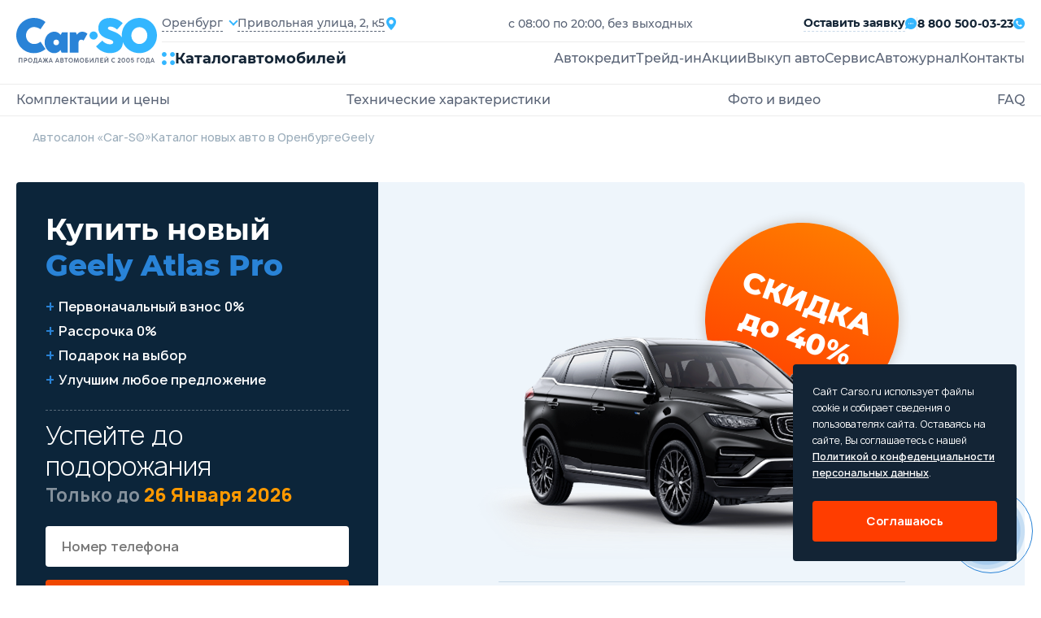

--- FILE ---
content_type: text/html; charset=utf-8
request_url: https://orenburg.carso.ru/geely/atlas-pro
body_size: 39821
content:
<!doctype html>
  <html lang="ru" itemscope="" itemtype="http://schema.org/AutoDealer">
  <head>
     <title>Купить Джили Атлас Про в Оренбурге 🚗 цена на новый Geely Atlas Pro 2025 - 2026 у официального дилера</title>
<meta name="description" content='❗️Грандиозная распродажа новых автомобилей Geely Atlas Pro 2025 - 2026 года! 🚘 Все комплектации в наличии у официального дилера в Оренбурге! ✅ Кредит от 3,5%! 🎁 Каско бесплатно! — Автосалон «Car-SO» ☎️ 8 800 500-03-23.'>
<meta itemprop="name" content='Купить Джили Атлас Про в Оренбурге 🚗 цена на новый Geely Atlas Pro 2025 - 2026 у официального дилера'>
<meta itemprop="description" content='❗️Грандиозная распродажа новых автомобилей Geely Atlas Pro 2025 - 2026 года! 🚘 Все комплектации в наличии у официального дилера в Оренбурге! ✅ Кредит от 3,5%! 🎁 Каско бесплатно! — Автосалон «Car-SO» ☎️ 8 800 500-03-23.'>
<meta property='og:type' content='article'>
  <meta property='og:site_name' content='Автосалон Carso'>
  <meta property='og:url' content='https://orenburg.carso.ru/geely/atlas-pro'>
  <meta property='og:title' content='Atlas Pro'>
  <meta property='og:description' content='Продажа Джили Атлас Про в Оренбурге. Экспресс кредит 3,5%, Рассрочка 0%, trade-in. Новый Geely Atlas Pro 2025-2026 всех комплектаций у официального дилера.'>
  <meta property='og:locale' content='ru_RU'>
  <meta property='og:image' content='https://storage.yandexcloud.net/cdn.carso.ru/uploads/new_car/2841/colors/black.png'>
<meta name="csrf-param" content="authenticity_token" />
<meta name="csrf-token" content="zQLv/WMBp0gIgbxOneOmSXrs5mjr4aJqJvF45nV/SD1/jeFkKRMr+ZorbU4z8XJPBHdhvwb3jiYnfbEn8q4k+w==" />

<meta charset="UTF-8" />
<meta http-equiv="X-UA-Compatible" content="IE=edge">
<meta name="viewport" content="width=device-width, initial-scale=1.0">
<meta name="yandex-verification" content="345c78deb5e14ec2" />
  <link rel="canonical" href="https://orenburg.carso.ru/geely/atlas-pro" />

<link rel="shortcut icon" href="/static/images/favicon/favicon.ico" type="image/x-icon">

<link rel="apple-touch-icon" sizes="57x57" href="/static/images/favicon/apple-icon-57x57.png">
<link rel="apple-touch-icon" sizes="60x60" href="/static/images/favicon/apple-icon-60x60.png">
<link rel="apple-touch-icon" sizes="72x72" href="/static/images/favicon/apple-icon-72x72.png">
<link rel="apple-touch-icon" sizes="76x76" href="/static/images/favicon/apple-icon-76x76.png">
<link rel="apple-touch-icon" sizes="114x114" href="/static/images/favicon/apple-icon-114x114.png">
<link rel="apple-touch-icon" sizes="120x120" href="/static/images/favicon/apple-icon-120x120.png">
<link rel="apple-touch-icon" sizes="144x144" href="/static/images/favicon/apple-icon-144x144.png">
<link rel="apple-touch-icon" sizes="152x152" href="/static/images/favicon/apple-icon-152x152.png">
<link rel="apple-touch-icon" sizes="180x180" href="/static/images/favicon/apple-icon-180x180.png">
<link rel="icon" type="image/png" sizes="192x192"  href="/static/images/favicon/android-icon-192x192.png">
<link rel="icon" type="image/png" sizes="32x32" href="/static/images/favicon/favicon-32x32.png">
<link rel="icon" type="image/png" sizes="96x96" href="/static/images/favicon/favicon-96x96.png">
<link rel="icon" type="image/png" sizes="16x16" href="/static/images/favicon/favicon-16x16.png">
<link rel="manifest" href="/manifest.json">
<meta name="msapplication-TileColor" content="#ffffff">
<meta name="msapplication-TileImage" content="/ms-icon-144x144.png">
<meta name="theme-color" content="#ffffff">

<!--[if lte IE 9]>
<script src='/static/js/html5shiv.min.js'></script>
<![endif]-->


<link rel="stylesheet" media="all" href="/assets/carso/main-f8df715ff7854061f66630c0773a8b5fbb7d0e977b74c22ecdc2b5cea40ddc0b.css" />
<link rel="stylesheet" media="all" href="/assets/carso/new_cars_show-e3b0c44298fc1c149afbf4c8996fb92427ae41e4649b934ca495991b7852b855.css" />
<link rel="stylesheet" media="all" href="/assets/carso/new_cars-665556303ffa970f1ad5a17e1726550a61fdc8e5e4a4ac298a33ed095f2acca3.css" />

<!--[if lte IE 9]>
<link href="/static/css/ie.scss" rel='stylesheet' type='text/css'>
<![endif]-->


<!-- Yandex.Metrika counter -->
<script type="text/javascript" >
    (function(m,e,t,r,i,k,a){m[i]=m[i]||function(){(m[i].a=m[i].a||[]).push(arguments)};
        m[i].l=1*new Date();k=e.createElement(t),a=e.getElementsByTagName(t)[0],k.async=1,k.src=r,a.parentNode.insertBefore(k,a)})
    (window, document, "script", "https://mc.yandex.ru/metrika/tag.js", "ym");

    ym(50072167, "init", {
        clickmap:true,
        trackLinks:true,
        accurateTrackBounce:true,
        webvisor:true
    });
</script>
<noscript><div><img src="https://mc.yandex.ru/watch/50072167" style="position:absolute; left:-9999px;" alt="" /></div></noscript>
<!-- /Yandex.Metrika counter -->


  </head>

  <body  id="d_geely"
    >
    
<header>
  <div class="container">
    <div class="header__main">
      <a href="/" class="header__logo" title="CarSo">
        <img alt="CarSo" class="logo-desktop" src="/assets/carso/img/logo-1e7dd9f444b0c2b8429235a7e85d445d9ea2185e09ab8e204620ef91f2fb94ba.svg" />
        <img alt="CarSo" class="logo-mob" src="/assets/carso/img/logo-mob-725a131acd1213387a25e75546c70e9e24ff6536b65687eeea016ed0f2e05fc1.svg" />
      </a>
      <div class="header__cnt">
        <div class="header__flex">
          <div class="header__item">
            <div class="header__select">
              <div class="jq-selectbox jqselect">
               <div class="jq-selectbox__select">
                <div class="jq-selectbox__select-text">Оренбург</div>
              </div>
               <div class="jq-selectbox__dropdown jshmo">
              <ul>
                <li><a href="https://carso.ru">Москва</a></li>
                <li><a href="https://spb.carso.ru/geely/atlas-pro" rel="nofollow">Санкт-Петербург</a></li>
                <li><a href="https://astrakhan.carso.ru/geely/atlas-pro" rel="nofollow">Астрахань</a></li>
                <li><a href="https://balashiha.carso.ru/geely/atlas-pro" rel="nofollow">Балашиха</a></li>
                <li><a href="https://belgorod.carso.ru/geely/atlas-pro" rel="nofollow">Белгород</a></li>
                <li><a href="https://bryansk.carso.ru/geely/atlas-pro" rel="nofollow">Брянск</a></li>
                <li><a href="https://novgorod.carso.ru/geely/atlas-pro" rel="nofollow">Великий Новгород</a></li>
                <li><a href="https://vladimir.carso.ru/geely/atlas-pro" rel="nofollow">Владимир</a></li>
                <li><a href="https://volgograd.carso.ru/geely/atlas-pro" rel="nofollow">Волгоград</a></li>
                <li><a href="https://vologda.carso.ru/geely/atlas-pro" rel="nofollow">Вологда</a></li>
                <li><a href="https://voronezh.carso.ru/geely/atlas-pro" rel="nofollow">Воронеж</a></li>
                <li><a href="https://ekaterinburg.carso.ru/geely/atlas-pro" rel="nofollow">Екатеринбург</a></li>
                <li><a href="https://zhukovskiy.carso.ru/geely/atlas-pro" rel="nofollow">Жуковский</a></li>
                <li><a href="https://ivanovo.carso.ru/geely/atlas-pro" rel="nofollow">Иваново</a></li>
                <li><a href="https://izhevsk.carso.ru/geely/atlas-pro" rel="nofollow">Ижевск</a></li>
                <li><a href="https://irkutsk.carso.ru/geely/atlas-pro" rel="nofollow">Иркутск</a></li>
                <li><a href="https://kazan.carso.ru/geely/atlas-pro" rel="nofollow">Казань</a></li>
                <li><a href="https://kaluga.carso.ru/geely/atlas-pro" rel="nofollow">Калуга</a></li>
                <li><a href="https://kirov.carso.ru/geely/atlas-pro" rel="nofollow">Киров</a></li>
                <li><a href="https://klin.carso.ru/geely/atlas-pro" rel="nofollow">Клин</a></li>
                <li><a href="https://kolomna.carso.ru/geely/atlas-pro" rel="nofollow">Коломна</a></li>
                <li><a href="https://kostroma.carso.ru/geely/atlas-pro" rel="nofollow">Кострома</a></li>
                <li><a href="https://krasnodar.carso.ru/geely/atlas-pro" rel="nofollow">Краснодар</a></li>
                <li><a href="https://krasnoyarsk.carso.ru/geely/atlas-pro" rel="nofollow">Красноярск</a></li>
                <li><a href="https://kursk.carso.ru/geely/atlas-pro" rel="nofollow">Курск</a></li>
                <li><a href="https://lipetsk.carso.ru/geely/atlas-pro" rel="nofollow">Липецк</a></li>
                <li><a href="https://mytishchi.carso.ru/geely/atlas-pro" rel="nofollow">Мытищи</a></li>
                <li><a href="https://nn.carso.ru/geely/atlas-pro" rel="nofollow">Нижний Новгород</a></li>
                <li><a href="https://tagil.carso.ru/geely/atlas-pro" rel="nofollow">Нижний Тагил</a></li>
                <li><a href="https://novosibirsk.carso.ru/geely/atlas-pro" rel="nofollow">Новосибирск</a></li>
                <li><a href="https://obninsk.carso.ru/geely/atlas-pro" rel="nofollow">Обнинск</a></li>
                <li><a href="https://omsk.carso.ru/geely/atlas-pro" rel="nofollow">Омск</a></li>
                <li><a href="https://orekhovozuevo.carso.ru/geely/atlas-pro" rel="nofollow">Орехово-Зуево</a></li>
                <li><a href="https://orel.carso.ru/geely/atlas-pro" rel="nofollow">Орел</a></li>
                <li><a href="https://orenburg.carso.ru/geely/atlas-pro" rel="nofollow">Оренбург</a></li>
                <li><a href="https://penza.carso.ru/geely/atlas-pro" rel="nofollow">Пенза</a></li>
                <li><a href="https://perm.carso.ru/geely/atlas-pro" rel="nofollow">Пермь</a></li>
                <li><a href="https://podolsk.carso.ru/geely/atlas-pro" rel="nofollow">Подольск</a></li>
                <li><a href="https://pskov.carso.ru/geely/atlas-pro" rel="nofollow">Псков</a></li>
                <li><a href="https://rostov.carso.ru/geely/atlas-pro" rel="nofollow">Ростов-на-Дону</a></li>
                <li><a href="https://ryazan.carso.ru/geely/atlas-pro" rel="nofollow">Рязань</a></li>
                <li><a href="https://samara.carso.ru/geely/atlas-pro" rel="nofollow">Самара</a></li>
                <li><a href="https://saransk.carso.ru/geely/atlas-pro" rel="nofollow">Саранск</a></li>
                <li><a href="https://saratov.carso.ru/geely/atlas-pro" rel="nofollow">Саратов</a></li>
                <li><a href="https://serpuhov.carso.ru/geely/atlas-pro" rel="nofollow">Серпухов</a></li>
                <li><a href="https://simferopol.carso.ru/geely/atlas-pro" rel="nofollow">Симферополь</a></li>
                <li><a href="https://sevastopol.carso.ru/geely/atlas-pro" rel="nofollow">Севастополь</a></li>
                <li><a href="https://smolensk.carso.ru/geely/atlas-pro" rel="nofollow">Смоленск</a></li>
                <li><a href="https://sochi.carso.ru/geely/atlas-pro" rel="nofollow">Сочи</a></li>
                <li><a href="https://stavropol.carso.ru/geely/atlas-pro" rel="nofollow">Ставрополь</a></li>
                <li><a href="https://syktyvkar.carso.ru/geely/atlas-pro" rel="nofollow">Сыктывкар</a></li>
                <li><a href="https://tver.carso.ru/geely/atlas-pro" rel="nofollow">Тверь</a></li>
                <li><a href="https://tolyatti.carso.ru/geely/atlas-pro" rel="nofollow">Тольятти</a></li>
                <li><a href="https://tomsk.carso.ru/geely/atlas-pro" rel="nofollow">Томск</a></li>
                <li><a href="https://tula.carso.ru/geely/atlas-pro" rel="nofollow">Тула</a></li>
                <li><a href="https://tyumen.carso.ru/geely/atlas-pro" rel="nofollow">Тюмень</a></li>
                <li><a href="https://ulyanovsk.carso.ru/geely/atlas-pro" rel="nofollow">Ульяновск</a></li>
                <li><a href="https://cheboksary.carso.ru/geely/atlas-pro" rel="nofollow">Чебоксары</a></li>
                <li><a href="https://ufa.carso.ru/geely/atlas-pro" rel="nofollow">Уфа</a></li>
                <li><a href="https://himki.carso.ru/geely/atlas-pro" rel="nofollow">Химки</a></li>
                <li><a href="https://chelyabinsk.carso.ru/geely/atlas-pro" rel="nofollow">Челябинск</a></li>
                <li><a href="https://cherepovec.carso.ru/geely/atlas-pro" rel="nofollow">Череповец</a></li>
                <li><a href="https://chehov.carso.ru/geely/atlas-pro" rel="nofollow">Чехов</a></li>
                <li><a href="https://cherepovets.carso.ru/geely/atlas-pro" rel="nofollow">Череповец</a></li>
                <li><a href="https://yaroslavl.carso.ru/geely/atlas-pro" rel="nofollow">Ярославль</a></li>
                <li><a href="https://kazakhstan.carso.ru/geely/atlas-pro" rel="nofollow">Казахстан</a></li>
                <li><a href="https://belarus.carso.ru/geely/atlas-pro" rel="nofollow">Беларусь</a></li>
              </ul>
              </div>
              </div>
            </div>
            <div class="header__location">
              <span>Привольная улица, 2, к5</span>
              <i class="icons icon-location"></i>
            </div>
          </div>
          <p>с 08:00 по 20:00, без выходных</p>
          <div class="header__submit">


            <div class="submit-application modal_feedback_call">
              <span>Оставить заявку</span>
              <i class="icons icon-messages"></i>
            </div>
            <small></small>
            <a href="tel:8 800 500-03-23" class="header__phone">
              <span>8 800 500-03-23</span>
              <i class="icons icon-call"></i>
            </a>
          </div>
        </div>
        <div class="header__block">
          <div class="open-catalog">
            <div class="open-catalog__icon">
              <i class="icons icon-catalog"></i>
            </div>
            <span>Каталог</span>
            <span>автомобилей</span>
          </div>
          <div class="go-to-catalog">
            <i class="icons icon-arrow-left"></i>
            <span>В каталог</span>
          </div>
          <div class="header__menu">
            <ul>
              <li><a class="" title="Автокредит" href="/credit">Автокредит</a></li>
              <li><a class="" title="Трейд-ин" href="/tradein">Трейд-ин</a></li>
              <li><a class="" title="Акции" href="/stock">Акции</a></li>
              <li><a class="" title="Выкуп авто" href="/sell">Выкуп авто</a></li>
              <li><a class="" title="Сервис" href="/service">Сервис</a></li>
              <li><a href="https://journal.carso.ru" title="Автожурнал" target="_blank">Автожурнал</a></li>
              <li> <a class="" title="Контакты" rel="nofollow" href="/contacts">Контакты</a></li>
            </ul>
            <div class="header-cnt__mob">
              <a href="tel:8 800 500-03-23" class="header__phone">
                <span>8 800 500-03-23</span>
                <i class="icons icon-call"></i>
              </a>
              <p>с 08:00 по 20:00, без выходных</p>
              <a href="#" class="header__location">
                <span>Привольная улица, 2, к5</span>
                <i class="icons icon-location"></i>
              </a>
              <button class="btn-black modal_feedback_call">Перезвоните мне</button>
              <div class="header__social">
                <a href="#" class="social-href"><i class="icons icon-ok"></i></a>
                <a href="#" class="social-href"><i class="icons icon-wk"></i></a>
              </div>
            </div>
          </div>
          <div class="open-menu">
            <strong>Меню</strong>
            <div class="open-menu__line">
              <span></span>
              <span></span>
              <span></span>
              <span></span>
            </div>
          </div>
        </div>
      </div>
    </div>
  </div>
  <div class="catalog-fixed">
    <div class="catalog-cont">
      <div class="catalog-fixed__cnt">
        <div class="catalog-fixed__flex">
          <div class="catalog-fixed__main">
            <a href="https://journal.carso.ru" title="Автожурнал" class="btn-black btn_journal" target="_blank">
              Автожурнал
              <svg width="16" height="16" viewBox="0 0 16 16" fill="none" xmlns="http://www.w3.org/2000/svg">
                <g clip-path="url(#clip0_2078_62325)">
                  <path d="M1.9885 0.942601C1.87022 1.02055 1.7731 1.12658 1.70579 1.25122C1.63848 1.37586 1.6031 1.51523 1.60279 1.65689V12.2283C1.60257 12.2848 1.61934 12.3401 1.65093 12.387C1.68252 12.4339 1.72746 12.4702 1.77993 12.4912L7.71421 14.9597V2.98831L2.80279 0.871172C2.67177 0.814663 2.52876 0.791606 2.38662 0.804074C2.24449 0.816543 2.10768 0.864145 1.9885 0.942601Z" fill="white"/>
                  <path d="M1.23714 12.7816C1.10376 12.6278 1.03067 12.4309 1.03143 12.2273C1.03143 12.2273 1.022 1.50563 1.06572 1.34449C0.939403 1.31399 0.807834 1.3124 0.680822 1.33984C0.553811 1.36728 0.434634 1.42305 0.332182 1.50298C0.22973 1.58291 0.146646 1.68494 0.089129 1.80146C0.0316116 1.91798 0.00114475 2.04598 7.92386e-07 2.17592V12.3931C-0.000259185 12.5842 0.0634607 12.7699 0.181004 12.9205C0.298547 13.0712 0.463149 13.1782 0.648572 13.2245L4.17714 14.1073L1.56 13.0188C1.435 12.9666 1.32429 12.8853 1.23714 12.7816ZM14.3971 12.2273V1.65592C14.3952 1.51431 14.3585 1.37536 14.2903 1.25124C14.2221 1.12713 14.1245 1.02166 14.006 0.944083C13.8875 0.866508 13.7518 0.819203 13.6108 0.806321C13.4698 0.793439 13.3277 0.815375 13.1971 0.870201L8.28571 2.98734V14.9588L14.22 12.4902C14.2725 12.4692 14.3174 12.4329 14.349 12.386C14.3806 12.3391 14.3974 12.2839 14.3971 12.2273Z" fill="white"/>
                  <path d="M15.6828 1.5113C15.5792 1.42784 15.4577 1.36945 15.3279 1.3407C15.198 1.31195 15.0633 1.31363 14.9342 1.34559C14.957 1.44559 14.9685 12.2284 14.9685 12.2284C14.9681 12.3978 14.9178 12.5632 14.8237 12.704C14.7297 12.8448 14.5962 12.9547 14.4399 13.0199L11.8228 14.1084L15.3513 13.2256C15.5367 13.1793 15.7013 13.0723 15.8189 12.9216C15.9364 12.771 16.0002 12.5853 15.9999 12.3942V2.17701C15.9999 2.04944 15.9715 1.92346 15.9166 1.80828C15.8618 1.69311 15.7819 1.59164 15.6828 1.5113Z" fill="white"/>
                </g>
                <defs>
                  <clipPath id="clip0_2078_62325">
                    <rect width="16" height="16" fill="white"/>
                  </clipPath>
                </defs>
              </svg>
            </a>
            <div class="car-catalog__menu">
              <strong>Каталог авто</strong>
              <ul>
                <li><a title="Новые автомобили" href="/newauto">Новые автомобили</a></li>
                <li><a class="" title="Авто в наличии" itemprop="url" href="/stock_cars">Авто в наличии</a></li>
                <li><a title="Авто в такси" href="/taxi">Авто в такси</a></li>
                <li><a title="С пробегом" href="/sprobegom">С пробегом</a></li>
              </ul>
            </div>

            <div class="car-catalog__menu">
              <strong>Подборки</strong>
              <ul class="catalog-menu__mobile">
                <li><a href="#" class="all-mark-cars-open">Все марки авто</a></li>
                <li><a href="#" class="by-body-type-open">По типу кузова</a></li>
                <li><a href="#" class="by-country-open">По странам</a></li>
              </ul>
              <ul>
                <li><a title="Безопасные авто" href="/safecars">Безопасные авто</a></li>
                <li><a title="Надежные авто" href="/reliablecars">Надежные авто</a></li>
                <li><a title="Авто для женщин" href="/womencars">Авто для женщин</a></li>
                <li><a title="Дешевые авто" href="/cheap-auto">Дешевые авто</a></li>
              </ul>
            </div>
            <div class="by-country-catalog">
              <strong>По странрам</strong>
              <ul>
                <li>
                  <a title="Китайские авто" href="/china">
                    <img alt="Китайские авто" src="/assets/carso/img/icons/flag-kitay-f213e92eb47244c0252bb4fd24428a6f15f3aca83ea080e4c051c4d483202f66.svg" />
                    <span>Китайские авто</span>
</a>                </li>
                <li>
                  <a title="Корейские авто" href="/karya">
                    <img alt="Корейские авто" src="/assets/carso/img/icons/flag-korea-364e7612dddc50d8316e86205e97a4427c5006e6b1e0697c9a7537a1d636ec3f.svg" />
                    <span>Корейские авто</span>
</a>                </li>
                <li>
                  <a title="Немецкие авто" href="/germany">
                    <img alt="Немецкие авто" src="/assets/carso/img/icons/flag-germani-bb767a49f6db4047a4bf43710c19f925493bf610af478df035e053668fa9fb26.svg" />
                    <span>Немецкие авто</span>
</a>                </li>
                <li>
                  <a title="Французские авто" href="/france">
                    <img alt="Французские авто" src="/assets/carso/img/icons/flag-france-74c083e6456086afd8031146e2a5f1e5686b7b6272a8b7830cab69c6bdd06ffe.svg" />
                    <span>Французские авто</span>
</a>                </li>
                <li>
                  <a title="Японские авто" href="/japan">
                    <img alt="Японские авто" src="/assets/carso/img/icons/flag-japanese-43fe0022174baddb4ed1333ef61c6ac072beb57414e877485369a7d7ce5f4510.svg" />
                    <span>Японские авто</span>
</a>                </li>
              </ul>
            </div>
          </div>
          <div class="catalog-model__cnt">
  <strong>Все марки</strong>
  <div class="catalog-model__wrap">


          <!-- open DIV tag if new letter !-->
          <div class="catalog-model__letter">
            <strong>B</strong>
            <ul>
        <li itemprop="name">
          <a class="" itemprop="url" data-action="show-brand-in-menu" title="BAIC" href="/baic">
            <p>BAIC</p>
</a>          <span>7</span>
        </li>
        <li itemprop="name">
          <a class="" itemprop="url" data-action="show-brand-in-menu" title="BelGee" href="/belgee">
            <p>BelGee</p>
</a>          <span>4</span>
        </li>
        <li itemprop="name">
          <a class="" itemprop="url" data-action="show-brand-in-menu" title="Brilliance" href="/brilliance">
            <p>Brilliance</p>
</a>          <span>5</span>
        </li>
        <li itemprop="name">
          <a class="" itemprop="url" data-action="show-brand-in-menu" title="BYD" href="/byd">
            <p>BYD</p>
</a>          <span>1</span>
        </li>
            <!-- close letter DIV tag if not the first letter !-->
            </ul>
            </div>
          <!-- open DIV tag if new letter !-->
          <div class="catalog-model__letter">
            <strong>C</strong>
            <ul>
        <li itemprop="name">
          <a class="" itemprop="url" data-action="show-brand-in-menu" title="Changan" href="/changan">
            <p>Changan</p>
</a>          <span>22</span>
        </li>
        <li itemprop="name">
          <a class="" itemprop="url" data-action="show-brand-in-menu" title="Chery" href="/chery">
            <p>Chery</p>
</a>          <span>27</span>
        </li>
        <li itemprop="name">
          <a class="" itemprop="url" data-action="show-brand-in-menu" title="Chevrolet" href="/chevrolet">
            <p>Chevrolet</p>
</a>          <span>12</span>
        </li>
        <li itemprop="name">
          <a class="" itemprop="url" data-action="show-brand-in-menu" title="Citroen" href="/citroen">
            <p>Citroen</p>
</a>          <span>12</span>
        </li>
            <!-- close letter DIV tag if not the first letter !-->
            </ul>
            </div>
          <!-- open DIV tag if new letter !-->
          <div class="catalog-model__letter">
            <strong>D</strong>
            <ul>
        <li itemprop="name">
          <a class="" itemprop="url" data-action="show-brand-in-menu" title="Daewoo" href="/daewoo">
            <p>Daewoo</p>
</a>          <span>2</span>
        </li>
        <li itemprop="name">
          <a class="" itemprop="url" data-action="show-brand-in-menu" title="Datsun" href="/datsun">
            <p>Datsun</p>
</a>          <span>2</span>
        </li>
        <li itemprop="name">
          <a class="" itemprop="url" data-action="show-brand-in-menu" title="Dongfeng" href="/dongfeng">
            <p>Dongfeng</p>
</a>          <span>10</span>
        </li>
            <!-- close letter DIV tag if not the first letter !-->
            </ul>
            </div>
          <!-- open DIV tag if new letter !-->
          <div class="catalog-model__letter">
            <strong>E</strong>
            <ul>
        <li itemprop="name">
          <a class="" itemprop="url" data-action="show-brand-in-menu" title="EVOLUTE" href="/evolute">
            <p>EVOLUTE</p>
</a>          <span>2</span>
        </li>
        <li itemprop="name">
          <a class="" itemprop="url" data-action="show-brand-in-menu" title="Exeed" href="/cheryexeed">
            <p>Exeed</p>
</a>          <span>4</span>
        </li>
            <!-- close letter DIV tag if not the first letter !-->
            </ul>
            </div>
          <!-- open DIV tag if new letter !-->
          <div class="catalog-model__letter">
            <strong>F</strong>
            <ul>
        <li itemprop="name">
          <a class="" itemprop="url" data-action="show-brand-in-menu" title="FAW" href="/faw">
            <p>FAW</p>
</a>          <span>12</span>
        </li>
        <li itemprop="name">
          <a class="" itemprop="url" data-action="show-brand-in-menu" title="Ford" href="/ford">
            <p>Ford</p>
</a>          <span>10</span>
        </li>
        <li itemprop="name">
          <a class="" itemprop="url" data-action="show-brand-in-menu" title="Forthing " href="/forthing">
            <p>Forthing </p>
</a>          <span>5</span>
        </li>
        <li itemprop="name">
          <a class="" itemprop="url" data-action="show-brand-in-menu" title="Foton" href="/foton">
            <p>Foton</p>
</a>          <span>2</span>
        </li>
            <!-- close letter DIV tag if not the first letter !-->
            </ul>
            </div>
          <!-- open DIV tag if new letter !-->
          <div class="catalog-model__letter">
            <strong>G</strong>
            <ul>
        <li itemprop="name">
          <a class="" itemprop="url" data-action="show-brand-in-menu" title="GAC" href="/gac">
            <p>GAC</p>
</a>          <span>10</span>
        </li>
        <li itemprop="name">
          <a class="" itemprop="url" data-action="show-brand-in-menu" title="Geely" href="/geely">
            <p>Geely</p>
</a>          <span>22</span>
        </li>
        <li itemprop="name">
          <a class="" itemprop="url" data-action="show-brand-in-menu" title="Great Wall" href="/great-wall">
            <p>Great Wall</p>
</a>          <span>9</span>
        </li>
            <!-- close letter DIV tag if not the first letter !-->
            </ul>
            </div>
          <!-- open DIV tag if new letter !-->
          <div class="catalog-model__letter">
            <strong>H</strong>
            <ul>
        <li itemprop="name">
          <a class="" itemprop="url" data-action="show-brand-in-menu" title="Haima" href="/haima">
            <p>Haima</p>
</a>          <span>2</span>
        </li>
        <li itemprop="name">
          <a class="" itemprop="url" data-action="show-brand-in-menu" title="Haval" href="/haval">
            <p>Haval</p>
</a>          <span>21</span>
        </li>
        <li itemprop="name">
          <a class="" itemprop="url" data-action="show-brand-in-menu" title="Hawtai" href="/hawtai">
            <p>Hawtai</p>
</a>          <span>2</span>
        </li>
        <li itemprop="name">
          <a class="" itemprop="url" data-action="show-brand-in-menu" title="Honda" href="/honda">
            <p>Honda</p>
</a>          <span>7</span>
        </li>
        <li itemprop="name">
          <a class="" itemprop="url" data-action="show-brand-in-menu" title="Hongqi" href="/hongqi">
            <p>Hongqi</p>
</a>          <span>2</span>
        </li>
        <li itemprop="name">
          <a class="" itemprop="url" data-action="show-brand-in-menu" title="Hower" href="/hower">
            <p>Hower</p>
</a>          <span>2</span>
        </li>
        <li itemprop="name">
          <a class="" itemprop="url" data-action="show-brand-in-menu" title="Hyundai" href="/hyundai">
            <p>Hyundai</p>
</a>          <span>27</span>
        </li>
            <!-- close letter DIV tag if not the first letter !-->
            </ul>
            </div>
          <!-- open DIV tag if new letter !-->
          <div class="catalog-model__letter">
            <strong>J</strong>
            <ul>
        <li itemprop="name">
          <a class="" itemprop="url" data-action="show-brand-in-menu" title="JAC" href="/jac">
            <p>JAC</p>
</a>          <span>13</span>
        </li>
        <li itemprop="name">
          <a class="" itemprop="url" data-action="show-brand-in-menu" title="Jaecoo" href="/jaecoo">
            <p>Jaecoo</p>
</a>          <span>2</span>
        </li>
        <li itemprop="name">
          <a class="" itemprop="url" data-action="show-brand-in-menu" title="Jetour" href="/jetour">
            <p>Jetour</p>
</a>          <span>7</span>
        </li>
        <li itemprop="name">
          <a class="" itemprop="url" data-action="show-brand-in-menu" title="Jetta" href="/jetta">
            <p>Jetta</p>
</a>          <span>5</span>
        </li>
            <!-- close letter DIV tag if not the first letter !-->
            </ul>
            </div>
          <!-- open DIV tag if new letter !-->
          <div class="catalog-model__letter">
            <strong>K</strong>
            <ul>
        <li itemprop="name">
          <a class="" itemprop="url" data-action="show-brand-in-menu" title="Kaiyi" href="/kaiyi">
            <p>Kaiyi</p>
</a>          <span>4</span>
        </li>
        <li itemprop="name">
          <a class="" itemprop="url" data-action="show-brand-in-menu" title="KGM (SsangYong)" href="/kgm">
            <p>KGM (SsangYong)</p>
</a>          <span>4</span>
        </li>
        <li itemprop="name">
          <a class="" itemprop="url" data-action="show-brand-in-menu" title="KIA" href="/kia">
            <p>KIA</p>
</a>          <span>37</span>
        </li>
        <li itemprop="name">
          <a class="" itemprop="url" data-action="show-brand-in-menu" title="Knewstar" href="/knewstar">
            <p>Knewstar</p>
</a>          <span>1</span>
        </li>
            <!-- close letter DIV tag if not the first letter !-->
            </ul>
            </div>
          <!-- open DIV tag if new letter !-->
          <div class="catalog-model__letter">
            <strong>L</strong>
            <ul>
        <li itemprop="name">
          <a class="" itemprop="url" data-action="show-brand-in-menu" title="Lada" href="/lada">
            <p>Lada</p>
</a>          <span>51</span>
        </li>
        <li itemprop="name">
          <a class="" itemprop="url" data-action="show-brand-in-menu" title="Lifan" href="/lifan">
            <p>Lifan</p>
</a>          <span>10</span>
        </li>
        <li itemprop="name">
          <a class="" itemprop="url" data-action="show-brand-in-menu" title="Livan" href="/livan">
            <p>Livan</p>
</a>          <span>3</span>
        </li>
            <!-- close letter DIV tag if not the first letter !-->
            </ul>
            </div>
          <!-- open DIV tag if new letter !-->
          <div class="catalog-model__letter">
            <strong>M</strong>
            <ul>
        <li itemprop="name">
          <a class="" itemprop="url" data-action="show-brand-in-menu" title="Mazda" href="/mazda">
            <p>Mazda</p>
</a>          <span>10</span>
        </li>
        <li itemprop="name">
          <a class="" itemprop="url" data-action="show-brand-in-menu" title="MG" href="/mg">
            <p>MG</p>
</a>          <span>7</span>
        </li>
        <li itemprop="name">
          <a class="" itemprop="url" data-action="show-brand-in-menu" title="Mitsubishi" href="/mitsubishi">
            <p>Mitsubishi</p>
</a>          <span>12</span>
        </li>
        <li itemprop="name">
          <a class="" itemprop="url" data-action="show-brand-in-menu" title="Moskvich" href="/moskvich">
            <p>Moskvich</p>
</a>          <span>2</span>
        </li>
            <!-- close letter DIV tag if not the first letter !-->
            </ul>
            </div>
          <!-- open DIV tag if new letter !-->
          <div class="catalog-model__letter">
            <strong>N</strong>
            <ul>
        <li itemprop="name">
          <a class="" itemprop="url" data-action="show-brand-in-menu" title="Nissan" href="/nissan">
            <p>Nissan</p>
</a>          <span>11</span>
        </li>
            <!-- close letter DIV tag if not the first letter !-->
            </ul>
            </div>
          <!-- open DIV tag if new letter !-->
          <div class="catalog-model__letter">
            <strong>O</strong>
            <ul>
        <li itemprop="name">
          <a class="" itemprop="url" data-action="show-brand-in-menu" title="Omoda" href="/omoda">
            <p>Omoda</p>
</a>          <span>5</span>
        </li>
        <li itemprop="name">
          <a class="" itemprop="url" data-action="show-brand-in-menu" title="Opel" href="/opel">
            <p>Opel</p>
</a>          <span>13</span>
        </li>
        <li itemprop="name">
          <a class="" itemprop="url" data-action="show-brand-in-menu" title="Oting" href="/oting">
            <p>Oting</p>
</a>          <span>1</span>
        </li>
            <!-- close letter DIV tag if not the first letter !-->
            </ul>
            </div>
          <!-- open DIV tag if new letter !-->
          <div class="catalog-model__letter">
            <strong>P</strong>
            <ul>
        <li itemprop="name">
          <a class="" itemprop="url" data-action="show-brand-in-menu" title="Peugeot" href="/peugeot">
            <p>Peugeot</p>
</a>          <span>9</span>
        </li>
            <!-- close letter DIV tag if not the first letter !-->
            </ul>
            </div>
          <!-- open DIV tag if new letter !-->
          <div class="catalog-model__letter">
            <strong>R</strong>
            <ul>
        <li itemprop="name">
          <a class="" itemprop="url" data-action="show-brand-in-menu" title="Ravon" href="/ravon">
            <p>Ravon</p>
</a>          <span>5</span>
        </li>
        <li itemprop="name">
          <a class="" itemprop="url" data-action="show-brand-in-menu" title="Renault" href="/renault">
            <p>Renault</p>
</a>          <span>18</span>
        </li>
            <!-- close letter DIV tag if not the first letter !-->
            </ul>
            </div>
          <!-- open DIV tag if new letter !-->
          <div class="catalog-model__letter">
            <strong>S</strong>
            <ul>
        <li itemprop="name">
          <a class="" itemprop="url" data-action="show-brand-in-menu" title="Skoda" href="/skoda">
            <p>Skoda</p>
</a>          <span>15</span>
        </li>
        <li itemprop="name">
          <a class="" itemprop="url" data-action="show-brand-in-menu" title="Solaris" href="/solaris">
            <p>Solaris</p>
</a>          <span>4</span>
        </li>
        <li itemprop="name">
          <a class="" itemprop="url" data-action="show-brand-in-menu" title="SOUEAST" href="/soueast">
            <p>SOUEAST</p>
</a>          <span>2</span>
        </li>
        <li itemprop="name">
          <a class="" itemprop="url" data-action="show-brand-in-menu" title="Ssangyong" href="/ssangyong">
            <p>Ssangyong</p>
</a>          <span>4</span>
        </li>
        <li itemprop="name">
          <a class="" itemprop="url" data-action="show-brand-in-menu" title="Suzuki" href="/suzuki">
            <p>Suzuki</p>
</a>          <span>9</span>
        </li>
        <li itemprop="name">
          <a class="" itemprop="url" data-action="show-brand-in-menu" title="SWM" href="/swm">
            <p>SWM</p>
</a>          <span>3</span>
        </li>
            <!-- close letter DIV tag if not the first letter !-->
            </ul>
            </div>
          <!-- open DIV tag if new letter !-->
          <div class="catalog-model__letter">
            <strong>T</strong>
            <ul>
        <li itemprop="name">
          <a class="" itemprop="url" data-action="show-brand-in-menu" title="Tank" href="/tank">
            <p>Tank</p>
</a>          <span>4</span>
        </li>
        <li itemprop="name">
          <a class="" itemprop="url" data-action="show-brand-in-menu" title="Tenet" href="/tenet">
            <p>Tenet</p>
</a>          <span>3</span>
        </li>
        <li itemprop="name">
          <a class="" itemprop="url" data-action="show-brand-in-menu" title="Toyota" href="/toyota">
            <p>Toyota</p>
</a>          <span>17</span>
        </li>
            <!-- close letter DIV tag if not the first letter !-->
            </ul>
            </div>
          <!-- open DIV tag if new letter !-->
          <div class="catalog-model__letter">
            <strong>V</strong>
            <ul>
        <li itemprop="name">
          <a class="" itemprop="url" data-action="show-brand-in-menu" title="Volkswagen" href="/volkswagen">
            <p>Volkswagen</p>
</a>          <span>19</span>
        </li>
        <li itemprop="name">
          <a class="" itemprop="url" data-action="show-brand-in-menu" title="Voyah" href="/voyah">
            <p>Voyah</p>
</a>          <span>2</span>
        </li>
            <!-- close letter DIV tag if not the first letter !-->
            </ul>
            </div>
          <!-- open DIV tag if new letter !-->
          <div class="catalog-model__letter">
            <strong>X</strong>
            <ul>
        <li itemprop="name">
          <a class="" itemprop="url" data-action="show-brand-in-menu" title="XCITE" href="/xcite">
            <p>XCITE</p>
</a>          <span>2</span>
        </li>
            <!-- close letter DIV tag if not the first letter !-->
            </ul>
            </div>
          <!-- open DIV tag if new letter !-->
          <div class="catalog-model__letter">
            <strong>Z</strong>
            <ul>
        <li itemprop="name">
          <a class="" itemprop="url" data-action="show-brand-in-menu" title="Zeekr" href="/zeekr">
            <p>Zeekr</p>
</a>          <span>3</span>
        </li>
        <li itemprop="name">
          <a class="" itemprop="url" data-action="show-brand-in-menu" title="Zotye" href="/zotye">
            <p>Zotye</p>
</a>          <span>2</span>
        </li>
            <!-- close letter DIV tag if not the first letter !-->
            </ul>
            </div>
          <!-- open DIV tag if new letter !-->
          <div class="catalog-model__letter">
            <strong>У</strong>
            <ul>
        <li itemprop="name">
          <a class="" itemprop="url" data-action="show-brand-in-menu" title="УАЗ" href="/uaz">
            <p>УАЗ</p>
</a>          <span>3</span>
        </li>

    </div>
    </div>
          </div>
          <div class="catalog-discount__block">
            <div class="catalog-dis__fon">
              <h3>Получи скидку до 500 000 ₽ </h3>
              <div class="changan-plus__info">
                <ul>
                  <li>Комплект зимней резины</li>
                  <li>Страховка в подарок</li>
                  <li>Оплата проезда до автосалона</li>
                </ul>
              </div>
              <div class="inp-form-style">
                <form class="catalog-fixed_frm" id="callback_new_ticket" name="callback" action="/tickets/create" accept-charset="UTF-8" data-remote="true" novalidate="novalidate" data-client-side-validations="{&quot;html_settings&quot;:{&quot;type&quot;:&quot;ActionView::Helpers::FormBuilder&quot;,&quot;input_tag&quot;:&quot;\u003cdiv class=\&quot;field_with_errors\&quot;\u003e\u003cspan id=\&quot;input_tag\&quot;\u003e\u003c/span\u003e\u003c/div\u003e&quot;,&quot;label_tag&quot;:&quot;\u003cdiv class=\&quot;field_with_errors\&quot;\u003e\u003clabel id=\&quot;label_tag\&quot;\u003e\u003c/label\u003e\u003c/div\u003e&quot;},&quot;number_format&quot;:{&quot;separator&quot;:&quot;.&quot;,&quot;delimiter&quot;:&quot;,&quot;},&quot;validators&quot;:{&quot;ticket[phone]&quot;:{&quot;presence&quot;:[{&quot;message&quot;:&quot;Обязательно для заполнения&quot;}]}}}" method="post"><input name="utf8" type="hidden" value="&#x2713;" /><input type="hidden" name="authenticity_token" value="qc0O9BfI4ugvtxqc4PjHy30RxRRk+hul/fywQZ0nETbcbBttK3W/0WQaPnJnXrASlgabAlGVSZRrq3J7L4FYXQ==" />
                  <input value="Обратный звонок" type="hidden" name="ticket[form_name]" id="callback_ticket_form_name" />
                  <div class="cars-dealership__inp">
                    <label class="form__component">
                      <input class="input phone" data-role="phone" placeholder="Номер телефона" type="tel" name="ticket[phone]" id="callback_ticket_phone" />
                    </label>
                  </div>
                  <button name="button" type="submit" class="btn-orange">Получить предложение</button>
</form>              </div>
              <div class="catalog-dis__politic">
                <p>
                  Нажимая кнопку “Отправить заявку”, Вы соглашаетесь с <a href="#">политикой
                  конфиденциальности и правилами обработки персональных данных</a>
                </p>
              </div>
            </div>
            <div class="build-your-car">
              <h3 class="blz_tc-def">Собери свой автомобиль</h3>
              <a class="btn-black" title="Конфигуратор" itemprop="url" href="/konfigurator">
                <span>В конфигуратор</span><i class="icons icon-arrow-right"></i>
</a>            </div>
          </div>
        </div>
        <div class="catalog-body-type">
          <strong>По типу кузова</strong>
          <div class="catalog-body__wrap">
            <a class="type-car__box" title="Внедорожники" href="/vehicle">
              <img alt="Внедорожники" src="/assets/carso/img/model-car1-f49428e76bffa7b9542329f2b1130664a8830f4009f537f2b3f5fc3511f07a52.png" />
              <span>Внедорожники</span>
</a>            <a class="type-car__box" title="Кроссоверы" href="/crossover">
              <img alt="Кроссоверы" src="/assets/carso/img/model-car-6746b356e396d2f8e5da82998ce4cba6ec9514b5931a9200ebe946461391588b.png" />
              <span>Кроссоверы</span>
</a>            <a class="type-car__box" title="Минивэны" href="/minivenyi">
              <img alt="Минивэны" src="/assets/carso/img/model-car2-40301503909fbe7788a2ea76af3c2becb6b970ad470fba77680db985e8a34bef.png" />
              <span>Минивэны</span>
</a>            <a class="type-car__box" title="Седаны" href="/sedan">
              <img alt="Седаны" src="/assets/carso/img/model-car4-907082442af8c73db2ae749785cf37a30950628b3b2606e06a911dff38c8fcbc.png" />
              <span>Седаны</span>
</a>            <a class="type-car__box" title="Универсалы" href="/universal">
              <img alt="Универсалы" src="/assets/carso/img/model-car3-a0fe03fee38fef0ec9066f0619104b7a1fa0ab8b365772f2a7a4a9f0780d198b.png" />
              <span>Универсалы</span>
</a>            <a class="type-car__box" title="Лифтбэки" href="/liftbeki">
              <img alt="Лифтбэки" src="/assets/carso/img/model-car5-324a1a82b6bed67c177fc91ddf7a2caa0d44e3f1da3d4398e1a3387cd0e24580.png" />
              <span>Лифтбэки</span>
</a>
            <a class="type-car__box" title="Хэтчбеки" href="/hetchback">
              <img alt="Хэтчбеки" src="/assets/carso/img/model-car6-11dd832b1f03600532df7360db0599152babba8a7f60849d285f9d10821cf35e.png" />
              <span>Хэтчбеки</span>
</a>            <a class="type-car__box" title="Фургоны" href="/furgonyi">
              <img alt="Фургоны" src="/assets/carso/img/model-car7-8db660dfe23c93580859a626632e4f5fc6421d13fa8e2a1e1eec1633ef16de61.png" />
              <span>Фургоны</span>
</a>          </div>
        </div>
      </div>
    </div>
  </div>
</header>

      <main class="main">
        



<div class="specifications__menu">
  <div class="container">
    <div class="specifications__scr">
      <ul>
        <li><a href="#compl_t" rel="nofollow" data-role="page-navigation-link">Комплектации и цены</a></li>
        <li><a href="#car-features" rel="nofollow" data-role="page-navigation-link">Технические характеристики</a></li>
         <li><a href="#photo_car" rel="nofollow" data-role="page-navigation-link">Фото и видео</a></li>
          <li><a href="#bl_faq" rel="nofollow" data-role="page-navigation-link">FAQ</a></li>
      </ul>
    </div>
  </div>
</div>

<div class="container">
  <div class="bread-caps">
    <ul id="breadcrumbs" class="container row breadcrumbs" itemscope itemtype="http://schema.org/BreadcrumbList">
      
          <li itemprop="itemListElement" itemscope itemtype="http://schema.org/ListItem">
              <a itemprop="item" href="/"><span itemprop='name'>Автосалон «Car-SO»</span></a>
            <meta itemprop="position"  content="1" />
          </li>
          <li itemprop="itemListElement" itemscope itemtype="http://schema.org/ListItem">
              <a itemprop="item" href="/newauto"><span itemprop='name'>Каталог новых авто в Оренбурге</span></a>
            <meta itemprop="position"  content="2" />
          </li>
          <li itemprop="itemListElement" itemscope itemtype="http://schema.org/ListItem">
              <a itemprop="item" href="/geely"><span itemprop='name'>Geely</span></a>
            <meta itemprop="position"  content="3" />
          </li>
    </ul>
  </div>
</div>

<section class="chan-prices__sec">
  <div class="container">
    <div class="chan-prices__flex">
      <div class="changan-plus__fon">
        <div class="chan-prices__title">
          <h1>Купить новый <span>Geely Atlas Pro</span></h1>
        </div>
        <div class="changan-plus__info">
          <ul>
            <li>Первоначальный взнос 0%</li>
            <li>Рассрочка 0%</li>
            <li>Подарок на выбор</li>
            <li>Улучшим любое предложение</li>
          </ul>
        </div>
        <div class="found-cheaper">
          <h3>Успейте до подорожания</h3>
          <h4>Только до <span>26 Января 2026</span></h4>
        </div>
        <div class="cars-dealership__form">
          <form class="form" id="newcarreq_new_ticket" name="newcarreq" action="/tickets/create" accept-charset="UTF-8" data-remote="true" novalidate="novalidate" data-client-side-validations="{&quot;html_settings&quot;:{&quot;type&quot;:&quot;ActionView::Helpers::FormBuilder&quot;,&quot;input_tag&quot;:&quot;\u003cdiv class=\&quot;field_with_errors\&quot;\u003e\u003cspan id=\&quot;input_tag\&quot;\u003e\u003c/span\u003e\u003c/div\u003e&quot;,&quot;label_tag&quot;:&quot;\u003cdiv class=\&quot;field_with_errors\&quot;\u003e\u003clabel id=\&quot;label_tag\&quot;\u003e\u003c/label\u003e\u003c/div\u003e&quot;},&quot;number_format&quot;:{&quot;separator&quot;:&quot;.&quot;,&quot;delimiter&quot;:&quot;,&quot;},&quot;validators&quot;:{&quot;ticket[phone]&quot;:{&quot;presence&quot;:[{&quot;message&quot;:&quot;Обязательно для заполнения&quot;}]}}}" method="post"><input name="utf8" type="hidden" value="&#x2713;" /><input type="hidden" name="authenticity_token" value="uff6BNqs+Q1+OWCrABNxrgoQxoQ5X/l5h3VgLVnpBwvJP6mC9kVS8PXDeGvklTOcNnz3xK3l1OzdYcKKIf0X7g==" />
            <input type="hidden" name="ticket[other][model]" id="newcarreq_ticket_other_model" value="2841" />
              <input type="hidden" name="ticket[other][t_mark]" id="ticket_other_t_mark" value="Geely" />
              <input type="hidden" name="ticket[other][t_model]" id="ticket_other_t_model" value="Atlas Pro" />
            <input value="Кредит" type="hidden" name="ticket[form_name]" id="newcarreq_ticket_form_name" />
            <div class="cars-dealership__inp">
              <label class="form__component">
                <input class="input phone" data-role="phone" placeholder="Номер телефона" type="tel" name="ticket[phone]" id="newcarreq_ticket_phone" />
              </label>
            </div>
            <button name="button" type="submit" class="btn-orange">Получить предложение</button>
</form>
        </div>
        <div class="chan-prices__request">
          <small>
            Нажимая кнопку “Отправить заявку”, Вы соглашаетесь с
            <a href="/politika-konfidencialnosti" title="" target="_blank">политикой конфиденциальности</a> и <a href="/pravila-provedeniya-akciy" title="" target="_blank">правилами обработки персональных данных</a>
          </small>
        </div>
      </div>
      <div class="chan-prices__discount">
        <div class="chan-prices__photo">
          <div class="hit_stick_nk"><i>СКИДКА</i> <b>до 40%</b></div>
            <img class="" alt="image" itemprop="image" src="https://storage.yandexcloud.net/cdn.carso.ru/uploads/new_car/2841/colors/black.png" />
        </div>
        <div class="bestsellers__price">
          <div class="chan-prices__item">
            <div class="price-car">
              <p>Цена от</p>
              <strong>1 084 990 ₽</strong>
            </div>
            <div class="price-credit">
              <p>Цена в кредит</p>
              <strong>12 916 ₽/мес.</strong>
            </div>
          </div>
          <div class="chan-prices__btn">
            <button class="btn-line stock_cars_buy" data-show-new-ajax="car-credit-modal"><span>Trade-in</span><i class="icons icon-trade"></i></button>
            <button data-show-new-ajax="car-credit-modal" class="btn-orange stock_cars_buy">Купить в кредит</button>
          </div>
        </div>
      </div>
    </div>
  </div>
</section>

<section class="perfect-cross-section mb_psc_nn">
  <div class="container">
    <div class="perfect-cross">
      <div class="perfect-cross__info">
          <div class="perfect-cross__btn clsbtn">
          <button class="btn-line" data-show-model-ajax="car-colors-modal"><span>Выбор цвета</span><i class="icons icon-color"></i></button>
          <a href="/konfigurator/geely/atlas-pro" class="btn-line"><span>Конфигуратор</span><i class="icons icon-filter"></i></a>
          <a href="/credit/geely/atlas-pro " class="btn-line"><span>В кредит</span><i class="icons icon-wallet"></i></a>
          <a href="/tradein/geely/atlas-pro" class="btn-line"><span>В трейд-ин</span><i class="icons icon-trade"></i></a>
        </div>
      </div>
    </div>
  </div>
</section>
<section class="section-big-margin">
  <div class="container">
    <div class="people-come-from">
      <div class="people-come-info">
        <h3>Почему к нам приезжают из
          Оренбурга<span>?</span></h3>
        <div class="terms-citizenship">
          <ul>
            <li>
              <p>Дарим подарки каждому покупателю</p>
            </li>
            <li>
              <p>Компенсируем проезд из Оренбурга  до автосалона</p>
            </li>
            <li>
              <p>Предлагаем на выбор 47 банков-партнёров</p>
            </li>
            <li>
              <p>Дополнительная выгода при покупке в кредит</p>
            </li>
          </ul>
        </div>
        <div class="bestsellers__btn">
          <button class="btn-black stock_cars_buy" data-show-new-ajax="car-credit-modal">Купить в кредит</button>
          <button class="btn-line stock_cars_buy" data-show-new-ajax="car-credit-modal"><span>Trade-in</span><i class="icons icon-trade"></i>
          </button>
        </div>
      </div>
      <div class="terms-contract__form">
        <h3>Сообщите нам о визите</h3>
        <p>
          и мы подготовим авто, подарок и специальное предложение для вас
        </p>
        <form class="catalog-fixed_frm" id="callback_new_ticket" name="callback" action="/tickets/create" accept-charset="UTF-8" data-remote="true" novalidate="novalidate" data-client-side-validations="{&quot;html_settings&quot;:{&quot;type&quot;:&quot;ActionView::Helpers::FormBuilder&quot;,&quot;input_tag&quot;:&quot;\u003cdiv class=\&quot;field_with_errors\&quot;\u003e\u003cspan id=\&quot;input_tag\&quot;\u003e\u003c/span\u003e\u003c/div\u003e&quot;,&quot;label_tag&quot;:&quot;\u003cdiv class=\&quot;field_with_errors\&quot;\u003e\u003clabel id=\&quot;label_tag\&quot;\u003e\u003c/label\u003e\u003c/div\u003e&quot;},&quot;number_format&quot;:{&quot;separator&quot;:&quot;.&quot;,&quot;delimiter&quot;:&quot;,&quot;},&quot;validators&quot;:{&quot;ticket[phone]&quot;:{&quot;presence&quot;:[{&quot;message&quot;:&quot;Обязательно для заполнения&quot;}]}}}" method="post"><input name="utf8" type="hidden" value="&#x2713;" /><input type="hidden" name="authenticity_token" value="TtacKFfhYZ847jZn1JiX8SJi9LGlw78WxxARpeTEBRA+Hs+uewjKYrMULqcwHtXDHg7F8TF5koOdBLMCnNAV9Q==" />
          <input value="Обратный звонок" type="hidden" name="ticket[form_name]" id="callback_ticket_form_name" />
          <div class="loan-wrap-mob">
            <div class="terms-contract__inp">
              <small>Как Вас зовут?</small>
              <label class="form__component">
                <input class="input" placeholder="Ваше Имя" type="text" name="ticket[name]" id="callback_ticket_name" />
              </label>
            </div>
            <div class="terms-contract__inp">
              <small>Телефон для связи*</small>
              <label class="form__component">
                <input class="input phone" data-role="phone" placeholder="Номер телефона" type="tel" name="ticket[phone]" id="callback_ticket_phone" />
              </label>
            </div>
          </div>
          <button name="button" type="submit" class="btn-orange">Оставить заявку</button>
</form>        <div class="chan-prices__request">
          <small>Нажимая кнопку “Отправить заявку”, Вы соглашаетесь с
            <a href="/politika-konfidencialnosti" title="" target="_blank">политикой конфиденциальности</a> и <a href="/pravila-provedeniya-akciy" title="" target="_blank">правилами обработки персональных данных</a>
          </small>
        </div>
      </div>
    </div>
  </div>
</section>


<section class="perfect-cross-section">
  <div class="container">
    <div class="configurations-prices">
      <h2 class="title-style-circle" id="compl_t">Комплектации и цены Джили Атлас Про<small></small></h2>
      <div class="accordion t_div-table-col">

        <div class="configurations__accor">
          <div class="configurations-count">1.5 л. 2WD   </div>
          <div class="config-changan__block t_div-tr-t" data-action="show-table-row-description" data-url="/geely/atlas-pro/3587">
            <div class="configurations__box ">
              <div class="configurations__box_db "></div>
               <div class="configurations__item">
                <div class="configurations__name">
                  <strong class="">Comfort </strong>
                  <p class="">| 177 л.с. | Автомат (6AT)</p>
                </div>
                <div class="bestsellers__stock clk">
                  <span class="color-active"></span>
                  <p>В наличии с ПТС</p>
                </div>
              </div>
               <div class="configurations-comfort">
                <div class="config-price-from">
                  <span>Цена от</span>
                  <div class="rub_group"><strong data-role="discount_price-t" data-real-price-t="1084990">1 084 990</strong><span class="rub">&nbsp;</span></div>
                </div>
                <div class="config-price-credit">
                  <span>Цена в кредит</span>

                  <div class="rub_group"><strong data-role="credit_price" class="tableprice" data-price="1084990">12 916</strong><span class="rub_b">&nbsp;</span></div>
                </div>
              </div>
            </div>
            <div class="open-config-accor"></div>
            <div class="submenu sub_dbl">
              <div class="config-changan__fon t_div-tr-dp">
                <div class="config-available__cnt">
                  <div class="config-available__title">
                    <div class="configurations__name">
                      <strong>Comfort </strong>
                      <p>177 л.с. | Автомат (6AT)</p>
                    </div>
                    <div class="bestsellers__stock">
                      <span class="color-active"></span>
                      <p>В наличии с ПТС</p>
                    </div>
                  </div>
                  <div class="config-available__rel">
                    <div class="swiper config-available__slid">
                      <div class="swiper-wrapper">
                          <div class="swiper-slide">
                            <div class="config-available__photo">
                              <img alt="Geely Atlas Pro" class="" src="https://storage.yandexcloud.net/cdn.carso.ru/uploads/new_car/2841/images/large_geely_atlas_pro_2.jpg" />
                            </div>
                          </div>
                          <div class="swiper-slide">
                            <div class="config-available__photo">
                              <img alt="Geely Atlas Pro" class="" src="https://storage.yandexcloud.net/cdn.carso.ru/uploads/new_car/2841/images/large_geely_atlas_pro_3.jpg" />
                            </div>
                          </div>
                          <div class="swiper-slide">
                            <div class="config-available__photo">
                              <img alt="Geely Atlas Pro" class="" src="https://storage.yandexcloud.net/cdn.carso.ru/uploads/new_car/2841/images/large_geely_atlas_pro_4.jpg" />
                            </div>
                          </div>
                          <div class="swiper-slide">
                            <div class="config-available__photo">
                              <img alt="Geely Atlas Pro" class="" src="https://storage.yandexcloud.net/cdn.carso.ru/uploads/new_car/2841/images/large_geely_atlas_pro_5.jpg" />
                            </div>
                          </div>
                      </div>
                    </div>
                    <div class="config-available-prev swiper-button-prev"></div>
                    <div class="config-available-next swiper-button-next"></div>
                  </div>

                  <div class="fuel-consump">
                    <div class="fuel-consump__numb">
                      <strong>1.5 л. </strong>
                      <span>Объём</span>
                    </div>
                    <div class="fuel-consump__numb">
                      <strong>177 л.с.</strong>
                      <span>Мощность</span>
                    </div>
                    <div class="fuel-consump__numb">
                      <strong>2WD   </strong>
                      <span>Привод</span>
                    </div>
                    <div class="fuel-consump__numb">
                      <strong>200 км/ч</strong>
                      <span>Макс. скорость</span>
                    </div>
                    <div class="fuel-consump__numb">
                      <strong>5.0 л./100км</strong>
                      <span>Расход топлива</span>
                    </div>
                    <div class="fuel-consump__numb">
                      <strong>10.0 с.</strong>
                      <span>Разгон до 100 км./ч.</span>
                    </div>
                  </div>

                  <div class="more-details-package">
                    <div class="more-details__flex">
                      <button class="select-btn" data-show-model-ajax="car-colors-modal" >
                        <span>Выберите цвет</span>
                        <i class="icon-cols"></i>
                      </button>
                    </div>
                    <div data-val="more-details-3587" class="open_modal more-details-select">
                      <span>Подробнее о комплектации</span>
                    </div>
                  </div>

                </div>
                <div class="options-benefit__box">
                  <div class="options-benefit__tit">
                    <div class="options-benefit__name">
                      <strong>Geely Atlas Pro</strong>
                      <span>Comfort</span>
                    </div>
                  </div>
                  <div class="options-benefit__cnt">
                    <div class="options-benefit__info">
                      <span>Параметры</span>
                      <span>Выгода</span>
                    </div>

                      <div class="discount__block">
                        <div class="discount_block_lab">

                          <div class="disc_bl_lab_main">
                            <label id="credit_txt" class="row on" for="credit">
                              <div class="saleprice-check on">
                                 <span class="saleprice--lab">
                                   <input id="credit" class="checkbox on" type="button" value="250000">
                                 </span>
                              </div>
                              <div class="disc_bl_lab_ch options-discount__price">
                                <p class="lab_ch-price">Скидка в кредит</p>
                                <div class="line-dash"></div>
                                <p class="lab_ch-price">250 000&nbsp;₽</p>
                              </div>
                            </label>
                          </div>
                          <div class="disc_bl_lab_main">
                            <label id="trade_in_3y_txt" class="row on" for="trade_in_3y">
                              <div class="saleprice-check on">
                                <span class="saleprice--lab">
                                 <input id="trade_in_3y" class="checkbox on" type="button" value="150000">
                                </span>
                              </div>
                              <div class="disc_bl_lab_ch options-discount__price">
                                <p class="lab_ch-price">Скидка в Трейд-ин</p>
                                <div class="line-dash"></div>
                                <p class="lab_ch-price">150 000&nbsp;₽</p>
                              </div>
                            </label>
                          </div>

                        </div>
                      </div>
                  </div>
                  <div class="winter-tire-set">
                    <ul>
                      <li>Комплект зимней резины</li>
                      <li>Страховка в подарок</li>
                      <li>Оплата проезда до автосалона</li>
                    </ul>
                  </div>
                  <div class="options-benefit-mob__flex">
                    <div class="options-benefit__gift">
                      <div class="price-car">
                        <p>Цена от</p>
                        <span class="tablepricesale" style="display: none" data-role="base_price">1 494 990</span>

                        <div class="rub_group"><strong data-role="discount_price" data-base-price="1494990" data-real-price="1084990">1 084 990</strong><span class="rub">&nbsp;</span></div>
                      </div>
                      <div class="price-credit">
                        <p>Цена в кредит</p>
                        <span class="tablepricediscount" style="display: none" data-role="discount_sale" data-real-discount="410000">410 000</span>

                        <div class="rub_group"><strong data-role="credit_price" class="tableprice" data-price="1084990">12 916</strong><span class="rub_b">&nbsp;</span></div>
                      </div>
                    </div>

                    <div class="options-benefit__btn">
                      <button class="btn-orange stock_cars_buy" data-show-new-ajax="car-credit-modal">Купить в кредит</button>
                      <div class="options-benefit__trad">
                        <button class="btn-line stock_cars_buy" data-show-new-ajax="car-credit-modal"><span>Trade-in</span><i class="icons icon-trade"></i></button>
                        <button  class="btn-black stock_cars_buy" data-show-new-ajax="car-credit-modal">Забронировать</button>
                      </div>
                    </div>
                  </div>

                </div>

              </div>
            </div>
          </div>

            <!-- noindex -->
            <div id="more-details-3587" class="modal_cp" data-role="table-row-description">
              <div id='equipment_3587_description' class="modal-content">
                <div class="dsescription-equip">
                  <div class="close" ></div>

                  <div class="dsescription-equip__tit">
                    <div class="config-available__title">
                      <div class="configurations__name">
                        <strong>Comfort </strong>
                        <p>177 л.с. | Автомат (6AT)</p>
                      </div>
                      <div class="bestsellers__stock">
                        <span class="color-active"></span>
                        <p>В наличии с ПТС</p>
                      </div>
                    </div>
                    <div class="dsescription-equip__name">
                      <span>Свернуть описание</span>
                    </div>
                  </div>
                  <div class="dsescription-equip__fon">
                    <h3>Описание комплектации</h3>
                    <div class="dsescription-equip__scr">
                      <div class="dsescription-equip__flex">
                          <div class="dses-equip__ul">
  <p>Безопасность</p>
<ul>
<li>Система автоматического запуска и остановки двигателя (Start-Stop)</li>
<li>Система рекуперативного торможения</li>
<li>Режимы движения: Eco / Comfort / Sport / Off-road (только для 4WD)</li>
<li>Функция автоматического включения фар при вождении в темное время (датчик света)</li>
<li>Электромеханический стояночный тормоз (EPB)</li>
<li>Электронный усилитель руля EPS</li>
<li>Антиблокировочная система тормозов (ABS)</li>
<li>EBD - электронная система распределения тормозных усилий</li>
<li>Электронная система экстренного торможения (EBA)</li>
<li>Контроль тяги（TCS）</li>
<li>Система сигнализации при экстренном торможении (ESS)</li>
<li>Система помощи при старте на подъеме и при движении под уклон (HHC, HDC)</li>
<li>Передние датчики парковки</li>
<li>Система кругового обзора 360&deg;</li>
<li>Фронтальные и боковые подушки безопасности водителя и переднего пассажира</li>
<li>Боковые подушки безопасности занавесочного типа</li>
<li>Крепления для детских сидений ISOFIX</li>
<li>Детский замок</li>
<li>Иммобилайзер</li>
<li>Датчик контроля давления в шинах TPMS</li>
<li>Система информирования об усталости водителя</li>
<li>Система вызова экстренных оперативных служб Эра-Глонасс</li>
<li>Центральный замок с дистанционным управлением</li>
<li>Трёхточечные ремни безопасности передних и боковых задних сидений второго ряда с ограничителями нагрузки</li>
</ul>
<p>Экстерьер</p>
<ul>
<li>Рейлинги на крыше</li>
<li>Электромеханический стояночный тормоз с системой AutoHold</li>
<li>Легкосплавные колесные диски R17 с шинами 225/65 R17</li>
<li>Галогеновые фары ближнего и дальнего света</li>
</ul>
<p>Комфорт</p>
<ul>
<li>Функция разблокировки двери багажника дистанционно кнопкой на ключе</li>
<li>Очечник</li>
<li>Ручная регулировка сиденья переднего пассажира в 4 направлениях</li>
<li>Заднее сиденье с раскладкой в пропорции 60/40</li>
<li>ESC (Система электронной стабилизации)</li>
<li>Задние датчики парковки</li>
<li>Круиз-контроль</li>
<li>Функция ограничения скорости (LIM)</li>
<li>Двухзонный климат-контроль</li>
<li>Ручная регулировка руля по высоте и по вылету</li>
<li>Наружные зеркала заднего вида с электрорегулировкой, подогревом, автоматическим затемнением и электрическим складыванием</li>
<li>Подогрев форсунок омывателя лобового стекла и зоны покоя стеклоочистителей</li>
<li>Подогрев передних и задних боковых сидений</li>
<li>Подогрев рулевого колеса</li>
<li>Электрические стеклоподъёмники с функцией автоматического опускания/подъёма стекла одним нажатием с функцией антизащемления</li>
<li>Функция блокировки замков при начале движения</li>
<li>Ручная регулировка сиденья водителя в 6 направлениях</li>
<li>Ручная регулировка подголовников передних сидений в 2 направлениях</li>
<li>Цифровая приборная панель диагональю 7"</li>
<li>Аудиосистема с 8 динамиками (4 спереди, 4 сзади)</li>
<li>Система бесключевого доступа</li>
</ul>
<p>Интерьер</p>
<ul>
<li>Материал отделки стенок багажника: пластик</li>
<li>Шторка багажника</li>
<li>Внутреннее безрамочное зеркало заднего вида с автоматическим затемнением</li>
<li>Передний центральный подлокотник с охлаждаемым отделением</li>
<li>Задний центральный подлокотник с интегрированными подстаканниками скрытого типа</li>
<li>Передние и задние светодиодные лампы для чтения</li>
<li>Малоразмерное запасное колесо</li>
<li>Кнопка запуска двигателя</li>
<li>Мультимедийная система с сенсорным экраном 12,3" и функцией подключения телефона через Bluetooth</li>
<li>EasyConnection - дублирование экрана смартфона на экране мультимедиa через USB, с поддержкой Android, iOS</li>
<li>Розетка 12В на панели приборов</li>
<li>4 входа USB-A</li>
<li>Отделка передних стоек пластиком</li>
</ul>
</div>
                      </div>
                    </div>
                  </div>

                </div>
              </div>
            </div>
            <!--/ noindex -->




          <div class="config-changan__block t_div-tr-t" data-action="show-table-row-description" data-url="/geely/atlas-pro/3588">
            <div class="configurations__box ">
              <div class="configurations__box_db "></div>
               <div class="configurations__item">
                <div class="configurations__name">
                  <strong class="">Luxury </strong>
                  <p class="">| 177 л.с. | Автомат (6AT)</p>
                </div>
                <div class="bestsellers__stock clk">
                  <span class="color-active"></span>
                  <p>В наличии с ПТС</p>
                </div>
              </div>
               <div class="configurations-comfort">
                <div class="config-price-from">
                  <span>Цена от</span>
                  <div class="rub_group"><strong data-role="discount_price-t" data-real-price-t="1204990">1 204 990</strong><span class="rub">&nbsp;</span></div>
                </div>
                <div class="config-price-credit">
                  <span>Цена в кредит</span>

                  <div class="rub_group"><strong data-role="credit_price" class="tableprice" data-price="1204990">14 345</strong><span class="rub_b">&nbsp;</span></div>
                </div>
              </div>
            </div>
            <div class="open-config-accor"></div>
            <div class="submenu sub_dbl">
              <div class="config-changan__fon t_div-tr-dp">
                <div class="config-available__cnt">
                  <div class="config-available__title">
                    <div class="configurations__name">
                      <strong>Luxury </strong>
                      <p>177 л.с. | Автомат (6AT)</p>
                    </div>
                    <div class="bestsellers__stock">
                      <span class="color-active"></span>
                      <p>В наличии с ПТС</p>
                    </div>
                  </div>
                  <div class="config-available__rel">
                    <div class="swiper config-available__slid">
                      <div class="swiper-wrapper">
                          <div class="swiper-slide">
                            <div class="config-available__photo">
                              <img alt="Geely Atlas Pro" class="" src="https://storage.yandexcloud.net/cdn.carso.ru/uploads/new_car/2841/images/large_geely_atlas_pro_2.jpg" />
                            </div>
                          </div>
                          <div class="swiper-slide">
                            <div class="config-available__photo">
                              <img alt="Geely Atlas Pro" class="" src="https://storage.yandexcloud.net/cdn.carso.ru/uploads/new_car/2841/images/large_geely_atlas_pro_3.jpg" />
                            </div>
                          </div>
                          <div class="swiper-slide">
                            <div class="config-available__photo">
                              <img alt="Geely Atlas Pro" class="" src="https://storage.yandexcloud.net/cdn.carso.ru/uploads/new_car/2841/images/large_geely_atlas_pro_4.jpg" />
                            </div>
                          </div>
                          <div class="swiper-slide">
                            <div class="config-available__photo">
                              <img alt="Geely Atlas Pro" class="" src="https://storage.yandexcloud.net/cdn.carso.ru/uploads/new_car/2841/images/large_geely_atlas_pro_5.jpg" />
                            </div>
                          </div>
                      </div>
                    </div>
                    <div class="config-available-prev swiper-button-prev"></div>
                    <div class="config-available-next swiper-button-next"></div>
                  </div>

                  <div class="fuel-consump">
                    <div class="fuel-consump__numb">
                      <strong>1.5 л. </strong>
                      <span>Объём</span>
                    </div>
                    <div class="fuel-consump__numb">
                      <strong>177 л.с.</strong>
                      <span>Мощность</span>
                    </div>
                    <div class="fuel-consump__numb">
                      <strong>2WD   </strong>
                      <span>Привод</span>
                    </div>
                    <div class="fuel-consump__numb">
                      <strong>200 км/ч</strong>
                      <span>Макс. скорость</span>
                    </div>
                    <div class="fuel-consump__numb">
                      <strong>5.0 л./100км</strong>
                      <span>Расход топлива</span>
                    </div>
                    <div class="fuel-consump__numb">
                      <strong>10.0 с.</strong>
                      <span>Разгон до 100 км./ч.</span>
                    </div>
                  </div>

                  <div class="more-details-package">
                    <div class="more-details__flex">
                      <button class="select-btn" data-show-model-ajax="car-colors-modal" >
                        <span>Выберите цвет</span>
                        <i class="icon-cols"></i>
                      </button>
                    </div>
                    <div data-val="more-details-3588" class="open_modal more-details-select">
                      <span>Подробнее о комплектации</span>
                    </div>
                  </div>

                </div>
                <div class="options-benefit__box">
                  <div class="options-benefit__tit">
                    <div class="options-benefit__name">
                      <strong>Geely Atlas Pro</strong>
                      <span>Luxury</span>
                    </div>
                  </div>
                  <div class="options-benefit__cnt">
                    <div class="options-benefit__info">
                      <span>Параметры</span>
                      <span>Выгода</span>
                    </div>

                      <div class="discount__block">
                        <div class="discount_block_lab">

                          <div class="disc_bl_lab_main">
                            <label id="credit_txt" class="row on" for="credit">
                              <div class="saleprice-check on">
                                 <span class="saleprice--lab">
                                   <input id="credit" class="checkbox on" type="button" value="250000">
                                 </span>
                              </div>
                              <div class="disc_bl_lab_ch options-discount__price">
                                <p class="lab_ch-price">Скидка в кредит</p>
                                <div class="line-dash"></div>
                                <p class="lab_ch-price">250 000&nbsp;₽</p>
                              </div>
                            </label>
                          </div>
                          <div class="disc_bl_lab_main">
                            <label id="trade_in_3y_txt" class="row on" for="trade_in_3y">
                              <div class="saleprice-check on">
                                <span class="saleprice--lab">
                                 <input id="trade_in_3y" class="checkbox on" type="button" value="150000">
                                </span>
                              </div>
                              <div class="disc_bl_lab_ch options-discount__price">
                                <p class="lab_ch-price">Скидка в Трейд-ин</p>
                                <div class="line-dash"></div>
                                <p class="lab_ch-price">150 000&nbsp;₽</p>
                              </div>
                            </label>
                          </div>

                        </div>
                      </div>
                  </div>
                  <div class="winter-tire-set">
                    <ul>
                      <li>Комплект зимней резины</li>
                      <li>Страховка в подарок</li>
                      <li>Оплата проезда до автосалона</li>
                    </ul>
                  </div>
                  <div class="options-benefit-mob__flex">
                    <div class="options-benefit__gift">
                      <div class="price-car">
                        <p>Цена от</p>
                        <span class="tablepricesale" style="display: none" data-role="base_price">1 614 990</span>

                        <div class="rub_group"><strong data-role="discount_price" data-base-price="1614990" data-real-price="1204990">1 204 990</strong><span class="rub">&nbsp;</span></div>
                      </div>
                      <div class="price-credit">
                        <p>Цена в кредит</p>
                        <span class="tablepricediscount" style="display: none" data-role="discount_sale" data-real-discount="410000">410 000</span>

                        <div class="rub_group"><strong data-role="credit_price" class="tableprice" data-price="1204990">14 345</strong><span class="rub_b">&nbsp;</span></div>
                      </div>
                    </div>

                    <div class="options-benefit__btn">
                      <button class="btn-orange stock_cars_buy" data-show-new-ajax="car-credit-modal">Купить в кредит</button>
                      <div class="options-benefit__trad">
                        <button class="btn-line stock_cars_buy" data-show-new-ajax="car-credit-modal"><span>Trade-in</span><i class="icons icon-trade"></i></button>
                        <button  class="btn-black stock_cars_buy" data-show-new-ajax="car-credit-modal">Забронировать</button>
                      </div>
                    </div>
                  </div>

                </div>

              </div>
            </div>
          </div>

            <!-- noindex -->
            <div id="more-details-3588" class="modal_cp" data-role="table-row-description">
              <div id='equipment_3588_description' class="modal-content">
                <div class="dsescription-equip">
                  <div class="close" ></div>

                  <div class="dsescription-equip__tit">
                    <div class="config-available__title">
                      <div class="configurations__name">
                        <strong>Luxury </strong>
                        <p>177 л.с. | Автомат (6AT)</p>
                      </div>
                      <div class="bestsellers__stock">
                        <span class="color-active"></span>
                        <p>В наличии с ПТС</p>
                      </div>
                    </div>
                    <div class="dsescription-equip__name">
                      <span>Свернуть описание</span>
                    </div>
                  </div>
                  <div class="dsescription-equip__fon">
                    <h3>Описание комплектации</h3>
                    <div class="dsescription-equip__scr">
                      <div class="dsescription-equip__flex">
                          <div class="dses-equip__ul">
  <p>Безопасность</p>
<ul>
<li>Система автоматического запуска и остановки двигателя (Start-Stop)</li>
<li>Система рекуперативного торможения</li>
<li>Режимы движения: Eco / Comfort / Sport / Off-road (только для 4WD)</li>
<li>Функция автоматического включения фар при вождении в темное время (датчик света)</li>
<li>Электромеханический стояночный тормоз (EPB)</li>
<li>Электронный усилитель руля EPS</li>
<li>Антиблокировочная система тормозов (ABS)</li>
<li>EBD - электронная система распределения тормозных усилий</li>
<li>Электронная система экстренного торможения (EBA)</li>
<li>Контроль тяги（TCS）</li>
<li>Система сигнализации при экстренном торможении (ESS)</li>
<li>Система помощи при старте на подъеме и при движении под уклон (HHC, HDC)</li>
<li>Передние датчики парковки</li>
<li>Система кругового обзора 360&deg;</li>
<li>Фронтальные и боковые подушки безопасности водителя и переднего пассажира</li>
<li>Боковые подушки безопасности занавесочного типа</li>
<li>Крепления для детских сидений ISOFIX</li>
<li>Детский замок</li>
<li>Иммобилайзер</li>
<li>Датчик контроля давления в шинах TPMS</li>
<li>Система информирования об усталости водителя</li>
<li>Система вызова экстренных оперативных служб Эра-Глонасс</li>
<li>Центральный замок с дистанционным управлением</li>
</ul>
<p>Экстерьер</p>
<ul>
<li>Легкосплавные колесные диски R18 с шинами 225/60 R18</li>
<li>Светодиодные дневные ходовые огни, указатели поворота, задние фонари</li>
<li>Светодиодные фары ближнего и дальнего света</li>
<li>Рейлинги на крыше</li>
<li>Электромеханический стояночный тормоз с системой AutoHold</li>
</ul>
<p>Комфорт</p>
<ul>
<li>Функция разблокировки двери багажника дистанционно кнопкой на ключе</li>
<li>Очечник</li>
<li>Ручная регулировка сиденья переднего пассажира в 4 направлениях</li>
<li>Заднее сиденье с раскладкой в пропорции 60/40</li>
<li>ESC (Система электронной стабилизации)</li>
<li>Задние датчики парковки</li>
<li>Круиз-контроль</li>
<li>Функция ограничения скорости (LIM)</li>
<li>Двухзонный климат-контроль</li>
<li>Ручная регулировка руля по высоте и по вылету</li>
<li>Наружные зеркала заднего вида с электрорегулировкой, подогревом, автоматическим затемнением и электрическим складыванием</li>
<li>Подогрев форсунок омывателя лобового стекла и зоны покоя стеклоочистителей</li>
<li>Подогрев передних и задних боковых сидений</li>
<li>Подогрев рулевого колеса</li>
<li>Электрические стеклоподъёмники с функцией автоматического опускания/подъёма стекла одним нажатием с функцией антизащемления</li>
<li>Функция блокировки замков при начале движения</li>
<li>Цифровая приборная панель диагональю 7"</li>
<li>Аудиосистема с 8 динамиками (4 спереди, 4 сзади)</li>
<li>Система бесключевого доступа</li>
</ul>
<p>Интерьер</p>
<ul>
<li>Датчик дождя</li>
<li>Отделка панелей передних и задних дверей экокожей</li>
<li>Декоративные металлические накладки на пороги дверей</li>
<li>Материал отделки стенок багажника: пластик</li>
<li>Шторка багажника</li>
<li>Внутреннее безрамочное зеркало заднего вида с автоматическим затемнением</li>
<li>Сиденья премиум-класса с отделкой экокожей чёрного цвета и вставками под "карбон" на передних сиденьях</li>
<li>Электрорегулировка сиденья водителя в 6 направлениях</li>
<li>Передний центральный подлокотник с охлаждаемым отделением</li>
<li>Задний центральный подлокотник с интегрированными подстаканниками скрытого типа</li>
<li>Передние и задние светодиодные лампы для чтения</li>
<li>Малоразмерное запасное колесо</li>
<li>Кнопка запуска двигателя</li>
<li>Мультимедийная система с сенсорным экраном 12,3" и функцией подключения телефона через Bluetooth</li>
<li>EasyConnection - дублирование экрана смартфона на экране мультимедиa через USB, с поддержкой Android, iOS</li>
<li>Розетка 12В на панели приборов</li>
<li>4 входа USB-A</li>
</ul>
</div>
                      </div>
                    </div>
                  </div>

                </div>
              </div>
            </div>
            <!--/ noindex -->




        </div>
        <div class="configurations__accor">
          <div class="configurations-count">1.5 л. 4WD   </div>
          <div class="config-changan__block t_div-tr-t" data-action="show-table-row-description" data-url="/geely/atlas-pro/3375">
            <div class="configurations__box ">
              <div class="configurations__box_db "></div>
               <div class="configurations__item">
                <div class="configurations__name">
                  <strong class="">Luxury </strong>
                  <p class="">| 177 л.с. | Роботизированная (7DCT)</p>
                </div>
                <div class="bestsellers__stock clk">
                  <span class="color-active"></span>
                  <p>В наличии с ПТС</p>
                </div>
              </div>
               <div class="configurations-comfort">
                <div class="config-price-from">
                  <span>Цена от</span>
                  <div class="rub_group"><strong data-role="discount_price-t" data-real-price-t="1339990">1 339 990</strong><span class="rub">&nbsp;</span></div>
                </div>
                <div class="config-price-credit">
                  <span>Цена в кредит</span>

                  <div class="rub_group"><strong data-role="credit_price" class="tableprice" data-price="1339990">15 952</strong><span class="rub_b">&nbsp;</span></div>
                </div>
              </div>
            </div>
            <div class="open-config-accor"></div>
            <div class="submenu sub_dbl">
              <div class="config-changan__fon t_div-tr-dp">
                <div class="config-available__cnt">
                  <div class="config-available__title">
                    <div class="configurations__name">
                      <strong>Luxury </strong>
                      <p>177 л.с. | Роботизированная (7DCT)</p>
                    </div>
                    <div class="bestsellers__stock">
                      <span class="color-active"></span>
                      <p>В наличии с ПТС</p>
                    </div>
                  </div>
                  <div class="config-available__rel">
                    <div class="swiper config-available__slid">
                      <div class="swiper-wrapper">
                          <div class="swiper-slide">
                            <div class="config-available__photo">
                              <img alt="Geely Atlas Pro" class="" src="https://storage.yandexcloud.net/cdn.carso.ru/uploads/new_car/2841/images/large_geely_atlas_pro_2.jpg" />
                            </div>
                          </div>
                          <div class="swiper-slide">
                            <div class="config-available__photo">
                              <img alt="Geely Atlas Pro" class="" src="https://storage.yandexcloud.net/cdn.carso.ru/uploads/new_car/2841/images/large_geely_atlas_pro_3.jpg" />
                            </div>
                          </div>
                          <div class="swiper-slide">
                            <div class="config-available__photo">
                              <img alt="Geely Atlas Pro" class="" src="https://storage.yandexcloud.net/cdn.carso.ru/uploads/new_car/2841/images/large_geely_atlas_pro_4.jpg" />
                            </div>
                          </div>
                          <div class="swiper-slide">
                            <div class="config-available__photo">
                              <img alt="Geely Atlas Pro" class="" src="https://storage.yandexcloud.net/cdn.carso.ru/uploads/new_car/2841/images/large_geely_atlas_pro_5.jpg" />
                            </div>
                          </div>
                      </div>
                    </div>
                    <div class="config-available-prev swiper-button-prev"></div>
                    <div class="config-available-next swiper-button-next"></div>
                  </div>

                  <div class="fuel-consump">
                    <div class="fuel-consump__numb">
                      <strong>1.5 л. </strong>
                      <span>Объём</span>
                    </div>
                    <div class="fuel-consump__numb">
                      <strong>177 л.с.</strong>
                      <span>Мощность</span>
                    </div>
                    <div class="fuel-consump__numb">
                      <strong>4WD   </strong>
                      <span>Привод</span>
                    </div>
                    <div class="fuel-consump__numb">
                      <strong>200 км/ч</strong>
                      <span>Макс. скорость</span>
                    </div>
                    <div class="fuel-consump__numb">
                      <strong>5.8 л./100км</strong>
                      <span>Расход топлива</span>
                    </div>
                    <div class="fuel-consump__numb">
                      <strong>9.9 с.</strong>
                      <span>Разгон до 100 км./ч.</span>
                    </div>
                  </div>

                  <div class="more-details-package">
                    <div class="more-details__flex">
                      <button class="select-btn" data-show-model-ajax="car-colors-modal" >
                        <span>Выберите цвет</span>
                        <i class="icon-cols"></i>
                      </button>
                    </div>
                    <div data-val="more-details-3375" class="open_modal more-details-select">
                      <span>Подробнее о комплектации</span>
                    </div>
                  </div>

                </div>
                <div class="options-benefit__box">
                  <div class="options-benefit__tit">
                    <div class="options-benefit__name">
                      <strong>Geely Atlas Pro</strong>
                      <span>Luxury</span>
                    </div>
                  </div>
                  <div class="options-benefit__cnt">
                    <div class="options-benefit__info">
                      <span>Параметры</span>
                      <span>Выгода</span>
                    </div>

                      <div class="discount__block">
                        <div class="discount_block_lab">

                          <div class="disc_bl_lab_main">
                            <label id="credit_txt" class="row on" for="credit">
                              <div class="saleprice-check on">
                                 <span class="saleprice--lab">
                                   <input id="credit" class="checkbox on" type="button" value="250000">
                                 </span>
                              </div>
                              <div class="disc_bl_lab_ch options-discount__price">
                                <p class="lab_ch-price">Скидка в кредит</p>
                                <div class="line-dash"></div>
                                <p class="lab_ch-price">250 000&nbsp;₽</p>
                              </div>
                            </label>
                          </div>
                          <div class="disc_bl_lab_main">
                            <label id="trade_in_3y_txt" class="row on" for="trade_in_3y">
                              <div class="saleprice-check on">
                                <span class="saleprice--lab">
                                 <input id="trade_in_3y" class="checkbox on" type="button" value="150000">
                                </span>
                              </div>
                              <div class="disc_bl_lab_ch options-discount__price">
                                <p class="lab_ch-price">Скидка в Трейд-ин</p>
                                <div class="line-dash"></div>
                                <p class="lab_ch-price">150 000&nbsp;₽</p>
                              </div>
                            </label>
                          </div>

                        </div>
                      </div>
                  </div>
                  <div class="winter-tire-set">
                    <ul>
                      <li>Комплект зимней резины</li>
                      <li>Страховка в подарок</li>
                      <li>Оплата проезда до автосалона</li>
                    </ul>
                  </div>
                  <div class="options-benefit-mob__flex">
                    <div class="options-benefit__gift">
                      <div class="price-car">
                        <p>Цена от</p>
                        <span class="tablepricesale" style="display: none" data-role="base_price">1 749 990</span>

                        <div class="rub_group"><strong data-role="discount_price" data-base-price="1749990" data-real-price="1339990">1 339 990</strong><span class="rub">&nbsp;</span></div>
                      </div>
                      <div class="price-credit">
                        <p>Цена в кредит</p>
                        <span class="tablepricediscount" style="display: none" data-role="discount_sale" data-real-discount="410000">410 000</span>

                        <div class="rub_group"><strong data-role="credit_price" class="tableprice" data-price="1339990">15 952</strong><span class="rub_b">&nbsp;</span></div>
                      </div>
                    </div>

                    <div class="options-benefit__btn">
                      <button class="btn-orange stock_cars_buy" data-show-new-ajax="car-credit-modal">Купить в кредит</button>
                      <div class="options-benefit__trad">
                        <button class="btn-line stock_cars_buy" data-show-new-ajax="car-credit-modal"><span>Trade-in</span><i class="icons icon-trade"></i></button>
                        <button  class="btn-black stock_cars_buy" data-show-new-ajax="car-credit-modal">Забронировать</button>
                      </div>
                    </div>
                  </div>

                </div>

              </div>
            </div>
          </div>

            <!-- noindex -->
            <div id="more-details-3375" class="modal_cp" data-role="table-row-description">
              <div id='equipment_3375_description' class="modal-content">
                <div class="dsescription-equip">
                  <div class="close" ></div>

                  <div class="dsescription-equip__tit">
                    <div class="config-available__title">
                      <div class="configurations__name">
                        <strong>Luxury </strong>
                        <p>177 л.с. | Роботизированная (7DCT)</p>
                      </div>
                      <div class="bestsellers__stock">
                        <span class="color-active"></span>
                        <p>В наличии с ПТС</p>
                      </div>
                    </div>
                    <div class="dsescription-equip__name">
                      <span>Свернуть описание</span>
                    </div>
                  </div>
                  <div class="dsescription-equip__fon">
                    <h3>Описание комплектации</h3>
                    <div class="dsescription-equip__scr">
                      <div class="dsescription-equip__flex">
                          <div class="dses-equip__ul">
  <p>Безопасность</p>
<ul>
<li>Система автоматического запуска и остановки двигателя (Start-Stop)</li>
<li>Система рекуперативного торможения</li>
<li>Режимы движения: Eco / Comfort / Sport / Off-road (только для 4WD)</li>
<li>Функция автоматического включения фар при вождении в темное время (датчик света)</li>
<li>Электромеханический стояночный тормоз (EPB)</li>
<li>Электронный усилитель руля EPS</li>
<li>Антиблокировочная система тормозов (ABS)</li>
<li>EBD - электронная система распределения тормозных усилий</li>
<li>Электронная система экстренного торможения (EBA)</li>
<li>Контроль тяги（TCS）</li>
<li>Система сигнализации при экстренном торможении (ESS)</li>
<li>Система помощи при старте на подъеме и при движении под уклон (HHC, HDC)</li>
<li>Передние датчики парковки</li>
<li>Система кругового обзора 360&deg;</li>
<li>Фронтальные и боковые подушки безопасности водителя и переднего пассажира</li>
<li>Боковые подушки безопасности занавесочного типа</li>
<li>Крепления для детских сидений ISOFIX</li>
<li>Детский замок</li>
<li>Иммобилайзер</li>
<li>Датчик контроля давления в шинах TPMS</li>
<li>Система информирования об усталости водителя</li>
<li>Система вызова экстренных оперативных служб Эра-Глонасс</li>
<li>Центральный замок с дистанционным управлением</li>
</ul>
<p>Экстерьер</p>
<ul>
<li>Легкосплавные колесные диски R18 с шинами 225/60 R18</li>
<li>Светодиодные дневные ходовые огни, указатели поворота, задние фонари</li>
<li>Светодиодные фары ближнего и дальнего света</li>
<li>Рейлинги на крыше</li>
<li>Электромеханический стояночный тормоз с системой AutoHold</li>
</ul>
<p>Комфорт</p>
<ul>
<li>Функция разблокировки двери багажника дистанционно кнопкой на ключе</li>
<li>Очечник</li>
<li>Ручная регулировка сиденья переднего пассажира в 4 направлениях</li>
<li>Заднее сиденье с раскладкой в пропорции 60/40</li>
<li>ESC (Система электронной стабилизации)</li>
<li>Задние датчики парковки</li>
<li>Круиз-контроль</li>
<li>Функция ограничения скорости (LIM)</li>
<li>Двухзонный климат-контроль</li>
<li>Ручная регулировка руля по высоте и по вылету</li>
<li>Наружные зеркала заднего вида с электрорегулировкой, подогревом, автоматическим затемнением и электрическим складыванием</li>
<li>Подогрев форсунок омывателя лобового стекла и зоны покоя стеклоочистителей</li>
<li>Подогрев передних и задних боковых сидений</li>
<li>Подогрев рулевого колеса</li>
<li>Электрические стеклоподъёмники с функцией автоматического опускания/подъёма стекла одним нажатием с функцией антизащемления</li>
<li>Функция блокировки замков при начале движения</li>
<li>Цифровая приборная панель диагональю 7"</li>
<li>Аудиосистема с 8 динамиками (4 спереди, 4 сзади)</li>
<li>Система бесключевого доступа</li>
</ul>
<p>Интерьер</p>
<ul>
<li>Датчик дождя</li>
<li>Отделка панелей передних и задних дверей экокожей</li>
<li>Декоративные металлические накладки на пороги дверей</li>
<li>Материал отделки стенок багажника: пластик</li>
<li>Шторка багажника</li>
<li>Внутреннее безрамочное зеркало заднего вида с автоматическим затемнением</li>
<li>Сиденья премиум-класса с отделкой экокожей чёрного цвета и вставками под "карбон" на передних сиденьях</li>
<li>Электрорегулировка сиденья водителя в 6 направлениях</li>
<li>Передний центральный подлокотник с охлаждаемым отделением</li>
<li>Задний центральный подлокотник с интегрированными подстаканниками скрытого типа</li>
<li>Передние и задние светодиодные лампы для чтения</li>
<li>Малоразмерное запасное колесо</li>
<li>Кнопка запуска двигателя</li>
<li>Мультимедийная система с сенсорным экраном 12,3" и функцией подключения телефона через Bluetooth</li>
<li>EasyConnection - дублирование экрана смартфона на экране мультимедиa через USB, с поддержкой Android, iOS</li>
<li>Розетка 12В на панели приборов</li>
<li>4 входа USB-A</li>
</ul>
</div>
                      </div>
                    </div>
                  </div>

                </div>
              </div>
            </div>
            <!--/ noindex -->




          <div class="config-changan__block t_div-tr-t" data-action="show-table-row-description" data-url="/geely/atlas-pro/3376">
            <div class="configurations__box ">
              <div class="configurations__box_db "></div>
               <div class="configurations__item">
                <div class="configurations__name">
                  <strong class="">Flagship </strong>
                  <p class="">| 177 л.с. | Роботизированная (7DCT)</p>
                </div>
                <div class="bestsellers__stock clk">
                  <span class="color-active"></span>
                  <p>В наличии с ПТС</p>
                </div>
              </div>
               <div class="configurations-comfort">
                <div class="config-price-from">
                  <span>Цена от</span>
                  <div class="rub_group"><strong data-role="discount_price-t" data-real-price-t="1439990">1 439 990</strong><span class="rub">&nbsp;</span></div>
                </div>
                <div class="config-price-credit">
                  <span>Цена в кредит</span>

                  <div class="rub_group"><strong data-role="credit_price" class="tableprice" data-price="1439990">17 142</strong><span class="rub_b">&nbsp;</span></div>
                </div>
              </div>
            </div>
            <div class="open-config-accor"></div>
            <div class="submenu sub_dbl">
              <div class="config-changan__fon t_div-tr-dp">
                <div class="config-available__cnt">
                  <div class="config-available__title">
                    <div class="configurations__name">
                      <strong>Flagship </strong>
                      <p>177 л.с. | Роботизированная (7DCT)</p>
                    </div>
                    <div class="bestsellers__stock">
                      <span class="color-active"></span>
                      <p>В наличии с ПТС</p>
                    </div>
                  </div>
                  <div class="config-available__rel">
                    <div class="swiper config-available__slid">
                      <div class="swiper-wrapper">
                          <div class="swiper-slide">
                            <div class="config-available__photo">
                              <img alt="Geely Atlas Pro" class="" src="https://storage.yandexcloud.net/cdn.carso.ru/uploads/new_car/2841/images/large_geely_atlas_pro_2.jpg" />
                            </div>
                          </div>
                          <div class="swiper-slide">
                            <div class="config-available__photo">
                              <img alt="Geely Atlas Pro" class="" src="https://storage.yandexcloud.net/cdn.carso.ru/uploads/new_car/2841/images/large_geely_atlas_pro_3.jpg" />
                            </div>
                          </div>
                          <div class="swiper-slide">
                            <div class="config-available__photo">
                              <img alt="Geely Atlas Pro" class="" src="https://storage.yandexcloud.net/cdn.carso.ru/uploads/new_car/2841/images/large_geely_atlas_pro_4.jpg" />
                            </div>
                          </div>
                          <div class="swiper-slide">
                            <div class="config-available__photo">
                              <img alt="Geely Atlas Pro" class="" src="https://storage.yandexcloud.net/cdn.carso.ru/uploads/new_car/2841/images/large_geely_atlas_pro_5.jpg" />
                            </div>
                          </div>
                      </div>
                    </div>
                    <div class="config-available-prev swiper-button-prev"></div>
                    <div class="config-available-next swiper-button-next"></div>
                  </div>

                  <div class="fuel-consump">
                    <div class="fuel-consump__numb">
                      <strong>1.5 л. </strong>
                      <span>Объём</span>
                    </div>
                    <div class="fuel-consump__numb">
                      <strong>177 л.с.</strong>
                      <span>Мощность</span>
                    </div>
                    <div class="fuel-consump__numb">
                      <strong>4WD   </strong>
                      <span>Привод</span>
                    </div>
                    <div class="fuel-consump__numb">
                      <strong>200 км/ч</strong>
                      <span>Макс. скорость</span>
                    </div>
                    <div class="fuel-consump__numb">
                      <strong>5.8 л./100км</strong>
                      <span>Расход топлива</span>
                    </div>
                    <div class="fuel-consump__numb">
                      <strong>9.9 с.</strong>
                      <span>Разгон до 100 км./ч.</span>
                    </div>
                  </div>

                  <div class="more-details-package">
                    <div class="more-details__flex">
                      <button class="select-btn" data-show-model-ajax="car-colors-modal" >
                        <span>Выберите цвет</span>
                        <i class="icon-cols"></i>
                      </button>
                    </div>
                    <div data-val="more-details-3376" class="open_modal more-details-select">
                      <span>Подробнее о комплектации</span>
                    </div>
                  </div>

                </div>
                <div class="options-benefit__box">
                  <div class="options-benefit__tit">
                    <div class="options-benefit__name">
                      <strong>Geely Atlas Pro</strong>
                      <span>Flagship</span>
                    </div>
                  </div>
                  <div class="options-benefit__cnt">
                    <div class="options-benefit__info">
                      <span>Параметры</span>
                      <span>Выгода</span>
                    </div>

                      <div class="discount__block">
                        <div class="discount_block_lab">

                          <div class="disc_bl_lab_main">
                            <label id="credit_txt" class="row on" for="credit">
                              <div class="saleprice-check on">
                                 <span class="saleprice--lab">
                                   <input id="credit" class="checkbox on" type="button" value="250000">
                                 </span>
                              </div>
                              <div class="disc_bl_lab_ch options-discount__price">
                                <p class="lab_ch-price">Скидка в кредит</p>
                                <div class="line-dash"></div>
                                <p class="lab_ch-price">250 000&nbsp;₽</p>
                              </div>
                            </label>
                          </div>
                          <div class="disc_bl_lab_main">
                            <label id="trade_in_3y_txt" class="row on" for="trade_in_3y">
                              <div class="saleprice-check on">
                                <span class="saleprice--lab">
                                 <input id="trade_in_3y" class="checkbox on" type="button" value="150000">
                                </span>
                              </div>
                              <div class="disc_bl_lab_ch options-discount__price">
                                <p class="lab_ch-price">Скидка в Трейд-ин</p>
                                <div class="line-dash"></div>
                                <p class="lab_ch-price">150 000&nbsp;₽</p>
                              </div>
                            </label>
                          </div>

                        </div>
                      </div>
                  </div>
                  <div class="winter-tire-set">
                    <ul>
                      <li>Комплект зимней резины</li>
                      <li>Страховка в подарок</li>
                      <li>Оплата проезда до автосалона</li>
                    </ul>
                  </div>
                  <div class="options-benefit-mob__flex">
                    <div class="options-benefit__gift">
                      <div class="price-car">
                        <p>Цена от</p>
                        <span class="tablepricesale" style="display: none" data-role="base_price">1 849 990</span>

                        <div class="rub_group"><strong data-role="discount_price" data-base-price="1849990" data-real-price="1439990">1 439 990</strong><span class="rub">&nbsp;</span></div>
                      </div>
                      <div class="price-credit">
                        <p>Цена в кредит</p>
                        <span class="tablepricediscount" style="display: none" data-role="discount_sale" data-real-discount="410000">410 000</span>

                        <div class="rub_group"><strong data-role="credit_price" class="tableprice" data-price="1439990">17 142</strong><span class="rub_b">&nbsp;</span></div>
                      </div>
                    </div>

                    <div class="options-benefit__btn">
                      <button class="btn-orange stock_cars_buy" data-show-new-ajax="car-credit-modal">Купить в кредит</button>
                      <div class="options-benefit__trad">
                        <button class="btn-line stock_cars_buy" data-show-new-ajax="car-credit-modal"><span>Trade-in</span><i class="icons icon-trade"></i></button>
                        <button  class="btn-black stock_cars_buy" data-show-new-ajax="car-credit-modal">Забронировать</button>
                      </div>
                    </div>
                  </div>

                </div>

              </div>
            </div>
          </div>

            <!-- noindex -->
            <div id="more-details-3376" class="modal_cp" data-role="table-row-description">
              <div id='equipment_3376_description' class="modal-content">
                <div class="dsescription-equip">
                  <div class="close" ></div>

                  <div class="dsescription-equip__tit">
                    <div class="config-available__title">
                      <div class="configurations__name">
                        <strong>Flagship </strong>
                        <p>177 л.с. | Роботизированная (7DCT)</p>
                      </div>
                      <div class="bestsellers__stock">
                        <span class="color-active"></span>
                        <p>В наличии с ПТС</p>
                      </div>
                    </div>
                    <div class="dsescription-equip__name">
                      <span>Свернуть описание</span>
                    </div>
                  </div>
                  <div class="dsescription-equip__fon">
                    <h3>Описание комплектации</h3>
                    <div class="dsescription-equip__scr">
                      <div class="dsescription-equip__flex">
                          <div class="dses-equip__ul">
  <p>Безопасность</p>
<ul>
<li>Система автоматического запуска и остановки двигателя (Start-Stop)</li>
<li>Система рекуперативного торможения</li>
<li>Режимы движения: Eco / Comfort / Sport / Off-road (только для 4WD)</li>
<li>Функция автоматического включения фар при вождении в темное время (датчик света)</li>
<li>Электромеханический стояночный тормоз (EPB)</li>
<li>Электронный усилитель руля EPS</li>
<li>Антиблокировочная система тормозов (ABS)</li>
<li>EBD - электронная система распределения тормозных усилий</li>
<li>Электронная система экстренного торможения (EBA)</li>
<li>Контроль тяги（TCS）</li>
<li>Система сигнализации при экстренном торможении (ESS)</li>
<li>Система помощи при старте на подъеме и при движении под уклон (HHC, HDC)</li>
<li>Передние датчики парковки</li>
<li>Система кругового обзора 360&deg;</li>
<li>Фронтальные и боковые подушки безопасности водителя и переднего пассажира</li>
<li>Боковые подушки безопасности занавесочного типа</li>
<li>Крепления для детских сидений ISOFIX</li>
<li>Детский замок</li>
<li>Иммобилайзер</li>
<li>Датчик контроля давления в шинах TPMS</li>
<li>Система информирования об усталости водителя</li>
<li>Система вызова экстренных оперативных служб Эра-Глонасс</li>
<li>Центральный замок с дистанционным управлением</li>
<li>Система активного торможения двигателем (AEB)</li>
<li>Система контроля рядности движения (LDW)</li>
<li>Система удержания в полосе LKA</li>
<li>Интеллектуальный круиз-контроль (ICC)</li>
</ul>
<p>Экстерьер</p>
<ul>
<li>Легкосплавные колесные диски R18 с шинами 225/60 R18</li>
<li>Светодиодные дневные ходовые огни, указатели поворота, задние фонари</li>
<li>Светодиодные фары ближнего и дальнего света</li>
<li>Рейлинги на крыше</li>
<li>Электромеханический стояночный тормоз с системой AutoHold</li>
<li>Интеллектуальная система управления дальним светом (IHBC)</li>
</ul>
<p>Комфорт</p>
<ul>
<li>Очечник</li>
<li>Ручная регулировка сиденья переднего пассажира в 4 направлениях</li>
<li>Заднее сиденье с раскладкой в пропорции 60/40</li>
<li>ESC (Система электронной стабилизации)</li>
<li>Задние датчики парковки</li>
<li>Функция ограничения скорости (LIM)</li>
<li>Двухзонный климат-контроль</li>
<li>Ручная регулировка руля по высоте и по вылету</li>
<li>Наружные зеркала заднего вида с электрорегулировкой, подогревом, автоматическим затемнением и электрическим складыванием</li>
<li>Подогрев форсунок омывателя лобового стекла и зоны покоя стеклоочистителей</li>
<li>Подогрев передних и задних боковых сидений</li>
<li>Подогрев рулевого колеса</li>
<li>Электрические стеклоподъёмники с функцией автоматического опускания/подъёма стекла одним нажатием с функцией антизащемления</li>
<li>Функция блокировки замков при начале движения</li>
<li>Электропривод двери багажника с функцией открывания/закрывания с помощью кнопки на двери водителя и дистанционно кнопкой на ключе</li>
<li>Цифровая приборная панель диагональю 7"</li>
<li>Аудиосистема с 8 динамиками (4 спереди, 4 сзади)</li>
<li>Система бесключевого доступа</li>
<li>Система распознавания дорожных знаков (SLIF)</li>
</ul>
<p>Интерьер</p>
<ul>
<li>Датчик дождя</li>
<li>Отделка панелей передних и задних дверей экокожей</li>
<li>Декоративные металлические накладки на пороги дверей</li>
<li>Шторка багажника</li>
<li>Внутреннее безрамочное зеркало заднего вида с автоматическим затемнением</li>
<li>Сиденья премиум-класса с отделкой экокожей чёрного цвета и вставками под "карбон" на передних сиденьях</li>
<li>Электрорегулировка сиденья водителя в 6 направлениях</li>
<li>Передний центральный подлокотник с охлаждаемым отделением</li>
<li>Задний центральный подлокотник с интегрированными подстаканниками скрытого типа</li>
<li>Передние и задние светодиодные лампы для чтения</li>
<li>Малоразмерное запасное колесо</li>
<li>Кнопка запуска двигателя</li>
<li>Мультимедийная система с сенсорным экраном 12,3" и функцией подключения телефона через Bluetooth</li>
<li>EasyConnection - дублирование экрана смартфона на экране мультимедиa через USB, с поддержкой Android, iOS</li>
<li>Розетка 12В на панели приборов</li>
<li>4 входа USB-A</li>
<li>Декоративная металлизированная накладка на порог багажного отделения</li>
<li>Материал отделки стенок багажника: ковровое покрытие</li>
</ul>
</div>
                      </div>
                    </div>
                  </div>

                </div>
              </div>
            </div>
            <!--/ noindex -->




          <div class="config-changan__block t_div-tr-t" data-action="show-table-row-description" data-url="/geely/atlas-pro/3377">
            <div class="configurations__box ">
              <div class="configurations__box_db "></div>
               <div class="configurations__item">
                <div class="configurations__name">
                  <strong class="">Flagship+ </strong>
                  <p class="">| 177 л.с. | Роботизированная (7DCT)</p>
                </div>
                <div class="bestsellers__stock clk">
                  <span class="color-active"></span>
                  <p>В наличии с ПТС</p>
                </div>
              </div>
               <div class="configurations-comfort">
                <div class="config-price-from">
                  <span>Цена от</span>
                  <div class="rub_group"><strong data-role="discount_price-t" data-real-price-t="1504990">1 504 990</strong><span class="rub">&nbsp;</span></div>
                </div>
                <div class="config-price-credit">
                  <span>Цена в кредит</span>

                  <div class="rub_group"><strong data-role="credit_price" class="tableprice" data-price="1504990">17 916</strong><span class="rub_b">&nbsp;</span></div>
                </div>
              </div>
            </div>
            <div class="open-config-accor"></div>
            <div class="submenu sub_dbl">
              <div class="config-changan__fon t_div-tr-dp">
                <div class="config-available__cnt">
                  <div class="config-available__title">
                    <div class="configurations__name">
                      <strong>Flagship+ </strong>
                      <p>177 л.с. | Роботизированная (7DCT)</p>
                    </div>
                    <div class="bestsellers__stock">
                      <span class="color-active"></span>
                      <p>В наличии с ПТС</p>
                    </div>
                  </div>
                  <div class="config-available__rel">
                    <div class="swiper config-available__slid">
                      <div class="swiper-wrapper">
                          <div class="swiper-slide">
                            <div class="config-available__photo">
                              <img alt="Geely Atlas Pro" class="" src="https://storage.yandexcloud.net/cdn.carso.ru/uploads/new_car/2841/images/large_geely_atlas_pro_2.jpg" />
                            </div>
                          </div>
                          <div class="swiper-slide">
                            <div class="config-available__photo">
                              <img alt="Geely Atlas Pro" class="" src="https://storage.yandexcloud.net/cdn.carso.ru/uploads/new_car/2841/images/large_geely_atlas_pro_3.jpg" />
                            </div>
                          </div>
                          <div class="swiper-slide">
                            <div class="config-available__photo">
                              <img alt="Geely Atlas Pro" class="" src="https://storage.yandexcloud.net/cdn.carso.ru/uploads/new_car/2841/images/large_geely_atlas_pro_4.jpg" />
                            </div>
                          </div>
                          <div class="swiper-slide">
                            <div class="config-available__photo">
                              <img alt="Geely Atlas Pro" class="" src="https://storage.yandexcloud.net/cdn.carso.ru/uploads/new_car/2841/images/large_geely_atlas_pro_5.jpg" />
                            </div>
                          </div>
                      </div>
                    </div>
                    <div class="config-available-prev swiper-button-prev"></div>
                    <div class="config-available-next swiper-button-next"></div>
                  </div>

                  <div class="fuel-consump">
                    <div class="fuel-consump__numb">
                      <strong>1.5 л. </strong>
                      <span>Объём</span>
                    </div>
                    <div class="fuel-consump__numb">
                      <strong>177 л.с.</strong>
                      <span>Мощность</span>
                    </div>
                    <div class="fuel-consump__numb">
                      <strong>4WD   </strong>
                      <span>Привод</span>
                    </div>
                    <div class="fuel-consump__numb">
                      <strong>200 км/ч</strong>
                      <span>Макс. скорость</span>
                    </div>
                    <div class="fuel-consump__numb">
                      <strong>5.8 л./100км</strong>
                      <span>Расход топлива</span>
                    </div>
                    <div class="fuel-consump__numb">
                      <strong>9.9 с.</strong>
                      <span>Разгон до 100 км./ч.</span>
                    </div>
                  </div>

                  <div class="more-details-package">
                    <div class="more-details__flex">
                      <button class="select-btn" data-show-model-ajax="car-colors-modal" >
                        <span>Выберите цвет</span>
                        <i class="icon-cols"></i>
                      </button>
                    </div>
                    <div data-val="more-details-3377" class="open_modal more-details-select">
                      <span>Подробнее о комплектации</span>
                    </div>
                  </div>

                </div>
                <div class="options-benefit__box">
                  <div class="options-benefit__tit">
                    <div class="options-benefit__name">
                      <strong>Geely Atlas Pro</strong>
                      <span>Flagship+</span>
                    </div>
                  </div>
                  <div class="options-benefit__cnt">
                    <div class="options-benefit__info">
                      <span>Параметры</span>
                      <span>Выгода</span>
                    </div>

                      <div class="discount__block">
                        <div class="discount_block_lab">

                          <div class="disc_bl_lab_main">
                            <label id="credit_txt" class="row on" for="credit">
                              <div class="saleprice-check on">
                                 <span class="saleprice--lab">
                                   <input id="credit" class="checkbox on" type="button" value="250000">
                                 </span>
                              </div>
                              <div class="disc_bl_lab_ch options-discount__price">
                                <p class="lab_ch-price">Скидка в кредит</p>
                                <div class="line-dash"></div>
                                <p class="lab_ch-price">250 000&nbsp;₽</p>
                              </div>
                            </label>
                          </div>
                          <div class="disc_bl_lab_main">
                            <label id="trade_in_3y_txt" class="row on" for="trade_in_3y">
                              <div class="saleprice-check on">
                                <span class="saleprice--lab">
                                 <input id="trade_in_3y" class="checkbox on" type="button" value="150000">
                                </span>
                              </div>
                              <div class="disc_bl_lab_ch options-discount__price">
                                <p class="lab_ch-price">Скидка в Трейд-ин</p>
                                <div class="line-dash"></div>
                                <p class="lab_ch-price">150 000&nbsp;₽</p>
                              </div>
                            </label>
                          </div>

                        </div>
                      </div>
                  </div>
                  <div class="winter-tire-set">
                    <ul>
                      <li>Комплект зимней резины</li>
                      <li>Страховка в подарок</li>
                      <li>Оплата проезда до автосалона</li>
                    </ul>
                  </div>
                  <div class="options-benefit-mob__flex">
                    <div class="options-benefit__gift">
                      <div class="price-car">
                        <p>Цена от</p>
                        <span class="tablepricesale" style="display: none" data-role="base_price">1 914 990</span>

                        <div class="rub_group"><strong data-role="discount_price" data-base-price="1914990" data-real-price="1504990">1 504 990</strong><span class="rub">&nbsp;</span></div>
                      </div>
                      <div class="price-credit">
                        <p>Цена в кредит</p>
                        <span class="tablepricediscount" style="display: none" data-role="discount_sale" data-real-discount="410000">410 000</span>

                        <div class="rub_group"><strong data-role="credit_price" class="tableprice" data-price="1504990">17 916</strong><span class="rub_b">&nbsp;</span></div>
                      </div>
                    </div>

                    <div class="options-benefit__btn">
                      <button class="btn-orange stock_cars_buy" data-show-new-ajax="car-credit-modal">Купить в кредит</button>
                      <div class="options-benefit__trad">
                        <button class="btn-line stock_cars_buy" data-show-new-ajax="car-credit-modal"><span>Trade-in</span><i class="icons icon-trade"></i></button>
                        <button  class="btn-black stock_cars_buy" data-show-new-ajax="car-credit-modal">Забронировать</button>
                      </div>
                    </div>
                  </div>

                </div>

              </div>
            </div>
          </div>

            <!-- noindex -->
            <div id="more-details-3377" class="modal_cp" data-role="table-row-description">
              <div id='equipment_3377_description' class="modal-content">
                <div class="dsescription-equip">
                  <div class="close" ></div>

                  <div class="dsescription-equip__tit">
                    <div class="config-available__title">
                      <div class="configurations__name">
                        <strong>Flagship+ </strong>
                        <p>177 л.с. | Роботизированная (7DCT)</p>
                      </div>
                      <div class="bestsellers__stock">
                        <span class="color-active"></span>
                        <p>В наличии с ПТС</p>
                      </div>
                    </div>
                    <div class="dsescription-equip__name">
                      <span>Свернуть описание</span>
                    </div>
                  </div>
                  <div class="dsescription-equip__fon">
                    <h3>Описание комплектации</h3>
                    <div class="dsescription-equip__scr">
                      <div class="dsescription-equip__flex">
                          <div class="dses-equip__ul">
  <p>Безопасность</p>
<ul>
<li>Система автоматического запуска и остановки двигателя (Start-Stop)</li>
<li>Система рекуперативного торможения</li>
<li>Режимы движения: Eco / Comfort / Sport / Off-road (только для 4WD)</li>
<li>Функция автоматического включения фар при вождении в темное время (датчик света)</li>
<li>Электромеханический стояночный тормоз (EPB)</li>
<li>Электронный усилитель руля EPS</li>
<li>Антиблокировочная система тормозов (ABS)</li>
<li>EBD - электронная система распределения тормозных усилий</li>
<li>Электронная система экстренного торможения (EBA)</li>
<li>Контроль тяги（TCS）</li>
<li>Система сигнализации при экстренном торможении (ESS)</li>
<li>Система помощи при старте на подъеме и при движении под уклон (HHC, HDC)</li>
<li>Передние датчики парковки</li>
<li>Система кругового обзора 360&deg;</li>
<li>Фронтальные и боковые подушки безопасности водителя и переднего пассажира</li>
<li>Боковые подушки безопасности занавесочного типа</li>
<li>Крепления для детских сидений ISOFIX</li>
<li>Детский замок</li>
<li>Иммобилайзер</li>
<li>Датчик контроля давления в шинах TPMS</li>
<li>Система информирования об усталости водителя</li>
<li>Система вызова экстренных оперативных служб Эра-Глонасс</li>
<li>Центральный замок с дистанционным управлением</li>
<li>Система активного торможения двигателем (AEB)</li>
<li>Система контроля рядности движения (LDW)</li>
<li>Система удержания в полосе LKA</li>
<li>Интеллектуальный круиз-контроль (ICC)</li>
</ul>
<p>Экстерьер</p>
<ul>
<li>Легкосплавные колесные диски R18 с шинами 225/60 R18</li>
<li>Светодиодные дневные ходовые огни, указатели поворота, задние фонари</li>
<li>Светодиодные фары ближнего и дальнего света</li>
<li>Рейлинги на крыше</li>
<li>Электромеханический стояночный тормоз с системой AutoHold</li>
<li>Интеллектуальная система управления дальним светом (IHBC)</li>
<li>Антенна на крыше типа "плавник"</li>
</ul>
<p>Комфорт</p>
<ul>
<li>Ручная регулировка сиденья переднего пассажира в 4 направлениях</li>
<li>Заднее сиденье с раскладкой в пропорции 60/40</li>
<li>ESC (Система электронной стабилизации)</li>
<li>Задние датчики парковки</li>
<li>Функция ограничения скорости (LIM)</li>
<li>Двухзонный климат-контроль</li>
<li>Ручная регулировка руля по высоте и по вылету</li>
<li>Наружные зеркала заднего вида с электрорегулировкой, подогревом, автоматическим затемнением и электрическим складыванием</li>
<li>Подогрев форсунок омывателя лобового стекла и зоны покоя стеклоочистителей</li>
<li>Подогрев передних и задних боковых сидений</li>
<li>Подогрев рулевого колеса</li>
<li>Электрические стеклоподъёмники с функцией автоматического опускания/подъёма стекла одним нажатием с функцией антизащемления</li>
<li>Функция блокировки замков при начале движения</li>
<li>Электропривод двери багажника с функцией открывания/закрывания с помощью кнопки на двери водителя и дистанционно кнопкой на ключе</li>
<li>Цифровая приборная панель диагональю 7"</li>
<li>Аудиосистема с 8 динамиками (4 спереди, 4 сзади)</li>
<li>Система бесключевого доступа</li>
<li>Система распознавания дорожных знаков (SLIF)</li>
</ul>
<p>Интерьер</p>
<ul>
<li>Датчик дождя</li>
<li>Отделка панелей передних и задних дверей экокожей</li>
<li>Декоративные металлические накладки на пороги дверей</li>
<li>Шторка багажника</li>
<li>Внутреннее безрамочное зеркало заднего вида с автоматическим затемнением</li>
<li>Сиденья премиум-класса с отделкой экокожей чёрного цвета и вставками под "карбон" на передних сиденьях</li>
<li>Электрорегулировка сиденья водителя в 6 направлениях</li>
<li>Передний центральный подлокотник с охлаждаемым отделением</li>
<li>Задний центральный подлокотник с интегрированными подстаканниками скрытого типа</li>
<li>Передние и задние светодиодные лампы для чтения</li>
<li>Малоразмерное запасное колесо</li>
<li>Кнопка запуска двигателя</li>
<li>Мультимедийная система с сенсорным экраном 12,3" и функцией подключения телефона через Bluetooth</li>
<li>EasyConnection - дублирование экрана смартфона на экране мультимедиa через USB, с поддержкой Android, iOS</li>
<li>Розетка 12В на панели приборов</li>
<li>4 входа USB-A</li>
<li>Декоративная металлизированная накладка на порог багажного отделения</li>
<li>Материал отделки стенок багажника: ковровое покрытие</li>
<li>Панорамная крыша с люком с функцией антизащемления</li>
</ul>
</div>
                      </div>
                    </div>
                  </div>

                </div>
              </div>
            </div>
            <!--/ noindex -->




        </div>
      </div>
    </div>
  </div>
</section>

<section class="section-big-margin">
  <div class="container">
    <div class="to-every-buyer">
      <h2 class="title-style-circle">Подарки всем покупателям <small></small></h2>
    </div>
    <div class="programs-state">
      <div class="swiper programs-state__slider">
        <div class="swiper-wrapper">
          <div class="swiper-slide">
            <div class="programs-state__box" style="background-image: url('/assets/carso/img/infocard-4ab4be84dfde858a3d9d3fae0fe109e50fe04028e09a6b7a9fde4070129a402d.jpg')">
              <div class="programs-state__fon">
                <h4 class="title-style-circle">Программы от государства <small></small></h4>
                <div class="programs-state__text">
                  <p>Получите скидку -10% на любое авто по одной из госпрограмм</p>
                </div>
                <div class="find-out-more modal_to_every_buyer">
                  <span>Узнать подробнее</span>
                  <i class="icons icon-arrow-right"></i>
                </div>
              </div>
            </div>
          </div>
          <div class="swiper-slide">
            <div class="programs-state__box" style="background-image: url('/assets/carso/img/infocard2-2a28102598326944f52de44451737bd97a530a97bd7b267d88bbd4a4bd29a9cb.jpg')">
              <div class="programs-state__fon">
                <h4 class="title-style-circle">КАСКО в подарок<small></small></h4>
                <div class="programs-state__text">
                  <p>При покупке автомобиля, Вы получаете бесплатное КАСКО</p>
                </div>
                <div class="find-out-more modal_to_every_buyer">
                  <span>Узнать подробнее</span>
                  <i class="icons icon-arrow-right"></i>
                </div>
              </div>
            </div>
          </div>
          <div class="swiper-slide">
            <div class="programs-state__box" style="background-image: url('/assets/carso/img/infocard3-9228b8f43d0ed333502b2836b7b5d5754b8a6fe46dd0d3ffdb95a040dd979fd3.jpg')">
              <div class="programs-state__fon">
                <h4 class="title-style-circle">Резина в подарок<small></small></h4>
                <div class="programs-state__text">
                  <p>В подарок Вы получаете комплект зимней резины</p>
                </div>
                <div class="find-out-more modal_to_every_buyer">
                  <span>Узнать подробнее</span>
                  <i class="icons icon-arrow-right"></i>
                </div>
              </div>
            </div>
          </div>
          <div class="swiper-slide">
            <div class="programs-state__box" style="background-image: url('/assets/carso/img/infocard4-e268d3cfc8411ffa6cb598df8c2f59cd15f3342cfccc46af4240718948d44acc.jpg')">
              <div class="programs-state__fon">
                <h4 class="title-style-circle">Оплата проезда<small></small></h4>
                <div class="programs-state__text">
                  <p>При покупке автомобиля, вернём Вам деньги за проезд до автосалона</p>
                </div>
                <div class="find-out-more modal_to_every_buyer">
                  <span>Узнать подробнее</span>
                  <i class="icons icon-arrow-right"></i>
                </div>
              </div>
            </div>
          </div>
        </div>
      </div>
    </div>
  </div>
</section>




<section class="packages-compa__hidd section-big-margin">
  <div class="container">
    <div class="packages-compa__cnt">
      <div class="packages-compa__title">
        <h2 class="title-style-circle">Отличие комплектаций<small></small></h2>
        <div class="our-partners__btn">
          <div class="reviews-button-prev swiper-button-prev"><i class="icons icon-arrow-left"></i></div>
          <div class="reviews-pagination swiper-pagination"></div>
          <div class="reviews-button-next swiper-button-next"><i class="icons icon-arrow-right"></i></div>
        </div>
      </div>

      <div class="packages-compa__rel">
        <div class="swiper packages-compa__slider">
          <div class="swiper-wrapper">
            <div class="swiper-slide">
              <div class="packages-compa__box">
                <div class="packages-compa__item">
                  <div class="packages-compa__name">
                    <strong>Comfort</strong>
                    <div class="packages-compa-stock">
                      <small>В наличии</small>
                      <span class="color-active"></span>
                    </div>
                  </div>
                  <div class="equip-top-cons">
                    <p>Базовая комплектация</p>
                    <span>Топ потребителей</span>
                  </div>
                </div>
                <div class="packages-compa__photo">
                </div>
                <div class="accordion">
                  <div class="config-equipment__block">
                    <div class="submenu">
                      <div class="config-equipment__info">
                        <ul>
                            <li>Система автоматического запуска и остановки двигателя (Start-Stop)</li>
                            <li>Система рекуперативного торможения</li>
                            <li>Режимы движения: Eco / Comfort / Sport / Off-road (только для 4WD)</li>
                            <li>Функция автоматического включения фар при вождении в темное время (датчик света)</li>
                            <li>Электромеханический стояночный тормоз (EPB)</li>
                            <li>Электронный усилитель руля EPS</li>
                            <li>Антиблокировочная система тормозов (ABS)</li>
                            <li>EBD - электронная система распределения тормозных усилий</li>
                            <li>Электронная система экстренного торможения (EBA)</li>
                            <li>Контроль тяги（TCS）</li>
                            <li>Система сигнализации при экстренном торможении (ESS)</li>
                            <li>Система помощи при старте на подъеме и при движении под уклон (HHC, HDC)</li>
                            <li>Передние датчики парковки</li>
                            <li>Система кругового обзора 360°</li>
                            <li>Фронтальные и боковые подушки безопасности водителя и переднего пассажира</li>
                            <li>Боковые подушки безопасности занавесочного типа</li>
                            <li>Крепления для детских сидений ISOFIX</li>
                            <li>Детский замок</li>
                            <li>Иммобилайзер</li>
                            <li>Датчик контроля давления в шинах TPMS</li>
                            <li>Система информирования об усталости водителя</li>
                            <li>Система вызова экстренных оперативных служб Эра-Глонасс</li>
                            <li>Центральный замок с дистанционным управлением</li>
                            <li>Трёхточечные ремни безопасности передних и боковых задних сидений второго ряда с ограничителями нагрузки</li>
                            <li>Рейлинги на крыше</li>
                            <li>Электромеханический стояночный тормоз с системой AutoHold</li>
                            <li>Легкосплавные колесные диски R17 с шинами 225/65 R17</li>
                            <li>Галогеновые фары ближнего и дальнего света</li>
                            <li>Функция разблокировки двери багажника дистанционно кнопкой на ключе</li>
                            <li>Очечник</li>
                            <li>Ручная регулировка сиденья переднего пассажира в 4 направлениях</li>
                            <li>Заднее сиденье с раскладкой в пропорции 60/40</li>
                            <li>ESC (Система электронной стабилизации)</li>
                            <li>Задние датчики парковки</li>
                            <li>Круиз-контроль</li>
                            <li>Функция ограничения скорости (LIM)</li>
                            <li>Двухзонный климат-контроль</li>
                            <li>Ручная регулировка руля по высоте и по вылету</li>
                            <li>Наружные зеркала заднего вида с электрорегулировкой, подогревом, автоматическим затемнением и электрическим складыванием</li>
                            <li>Подогрев форсунок омывателя лобового стекла и зоны покоя стеклоочистителей</li>
                            <li>Подогрев передних и задних боковых сидений</li>
                            <li>Подогрев рулевого колеса</li>
                            <li>Электрические стеклоподъёмники с функцией автоматического опускания/подъёма стекла одним нажатием с функцией антизащемления</li>
                            <li>Функция блокировки замков при начале движения</li>
                            <li>Ручная регулировка сиденья водителя в 6 направлениях</li>
                            <li>Ручная регулировка подголовников передних сидений в 2 направлениях</li>
                            <li>Цифровая приборная панель диагональю 7&quot;</li>
                            <li>Аудиосистема с 8 динамиками (4 спереди, 4 сзади)</li>
                            <li>Система бесключевого доступа</li>
                            <li>Материал отделки стенок багажника: пластик</li>
                            <li>Шторка багажника</li>
                            <li>Внутреннее безрамочное зеркало заднего вида с автоматическим затемнением</li>
                            <li>Передний центральный подлокотник с охлаждаемым отделением</li>
                            <li>Задний центральный подлокотник с интегрированными подстаканниками скрытого типа</li>
                            <li>Передние и задние светодиодные лампы для чтения</li>
                            <li>Малоразмерное запасное колесо</li>
                            <li>Кнопка запуска двигателя</li>
                            <li>Мультимедийная система с сенсорным экраном 12,3&quot; и функцией подключения телефона через Bluetooth</li>
                            <li>EasyConnection - дублирование экрана смартфона на экране мультимедиa через USB, с поддержкой Android, iOS</li>
                            <li>Розетка 12В на панели приборов</li>
                            <li>4 входа USB-A</li>
                            <li>Отделка передних стоек пластиком</li>
                        </ul>
                      </div>
                    </div>
                  </div>
                </div>
                <div class="packages-compa__btn">
                  <div class="packages-compa__price">
                    <strong>от 1 084 990 ₽</strong>
                    <p>От 12 916 ₽/мес.</p>
                  </div>
                    <a title="Comfort" class="btn-black" href="/geely/atlas-pro/kit/comfort">Подробнее о модели</a>
                </div>
              </div>
            </div>
            <div class="swiper-slide">
              <div class="packages-compa__box">
                <div class="packages-compa__item">
                  <div class="packages-compa__name">
                    <strong>Luxury</strong>
                    <div class="packages-compa-stock">
                      <small>В наличии</small>
                      <span class="color-active"></span>
                    </div>
                  </div>
                  <div class="equip-top-cons">
                    <p>В дополнение к Comfort</p>
                    <span>Топ потребителей</span>
                  </div>
                </div>
                <div class="packages-compa__photo">
                    <img src="/uploads/equipment_description/1775/compare/large_disk.jpg" alt="Легкосплавные колесные диски R18 с шинами 225/60 R18">
                </div>
                <div class="accordion">
                  <div class="config-equipment__block">
                    <div class="submenu">
                      <div class="config-equipment__info">
                        <ul>
                            <li>Легкосплавные колесные диски R18 с шинами 225/60 R18</li>
                            <li>Светодиодные дневные ходовые огни, указатели поворота, задние фонари</li>
                            <li>Светодиодные фары ближнего и дальнего света</li>
                            <li>Датчик дождя</li>
                            <li>Отделка панелей передних и задних дверей экокожей</li>
                            <li>Декоративные металлические накладки на пороги дверей</li>
                            <li>Сиденья премиум-класса с отделкой экокожей чёрного цвета и вставками под &quot;карбон&quot; на передних сиденьях</li>
                            <li>Электрорегулировка сиденья водителя в 6 направлениях</li>
                        </ul>
                      </div>
                    </div>
                  </div>
                </div>
                <div class="packages-compa__btn">
                  <div class="packages-compa__price">
                    <strong>от 1 204 990 ₽</strong>
                    <p>От 14 345 ₽/мес.</p>
                  </div>
                    <a title="Luxury" class="btn-black" href="/geely/atlas-pro/kit/luxury">Подробнее о модели</a>
                </div>
              </div>
            </div>
            <div class="swiper-slide">
              <div class="packages-compa__box">
                <div class="packages-compa__item">
                  <div class="packages-compa__name">
                    <strong>Flagship</strong>
                    <div class="packages-compa-stock">
                      <small>В наличии</small>
                      <span class="color-active"></span>
                    </div>
                  </div>
                  <div class="equip-top-cons">
                    <p>В дополнение к Luxury</p>
                    <span>Топ потребителей</span>
                  </div>
                </div>
                <div class="packages-compa__photo">
                    <img src="/uploads/equipment_description/1776/compare/large_light.jpg" alt="Светодиодные фары ближнего и дальнего света">
                </div>
                <div class="accordion">
                  <div class="config-equipment__block">
                    <div class="submenu">
                      <div class="config-equipment__info">
                        <ul>
                            <li>Система активного торможения двигателем (AEB)</li>
                            <li>Система контроля рядности движения (LDW)</li>
                            <li>Система удержания в полосе LKA</li>
                            <li>Интеллектуальный круиз-контроль (ICC)</li>
                            <li>Интеллектуальная система управления дальним светом (IHBC)</li>
                            <li>Электропривод двери багажника с функцией открывания/закрывания с помощью кнопки на двери водителя и дистанционно кнопкой на ключе</li>
                            <li>Система распознавания дорожных знаков (SLIF)</li>
                            <li>Декоративная металлизированная накладка на порог багажного отделения</li>
                            <li>Материал отделки стенок багажника: ковровое покрытие</li>
                        </ul>
                      </div>
                    </div>
                  </div>
                </div>
                <div class="packages-compa__btn">
                  <div class="packages-compa__price">
                    <strong>от 1 439 990 ₽</strong>
                    <p>От 17 142 ₽/мес.</p>
                  </div>
                    <a title="Flagship" class="btn-black" href="/geely/atlas-pro/kit/flagship">Подробнее о модели</a>
                </div>
              </div>
            </div>
            <div class="swiper-slide">
              <div class="packages-compa__box">
                <div class="packages-compa__item">
                  <div class="packages-compa__name">
                    <strong>Flagship+</strong>
                    <div class="packages-compa-stock">
                      <small>В наличии</small>
                      <span class="color-active"></span>
                    </div>
                  </div>
                  <div class="equip-top-cons">
                    <p>В дополнение к Flagship</p>
                    <span>Топ потребителей</span>
                  </div>
                </div>
                <div class="packages-compa__photo">
                    <img src="/uploads/equipment_description/1777/compare/large_salon.jpg" alt="Сиденья премиум-класса с отделкой экокожей">
                </div>
                <div class="accordion">
                  <div class="config-equipment__block">
                    <div class="submenu">
                      <div class="config-equipment__info">
                        <ul>
                            <li>Антенна на крыше типа &quot;плавник&quot;</li>
                            <li>Панорамная крыша с люком с функцией антизащемления</li>
                        </ul>
                      </div>
                    </div>
                  </div>
                </div>
                <div class="packages-compa__btn">
                  <div class="packages-compa__price">
                    <strong>от 1 504 990 ₽</strong>
                    <p>От 17 916 ₽/мес.</p>
                  </div>
                    <a title="Flagship+" class="btn-black" href="/geely/atlas-pro/kit/flagship">Подробнее о модели</a>
                </div>
              </div>
            </div>
          </div>
        </div>
      </div>
    </div>
  </div>
</section>


<section class="section-big-margin">
  <div class="container">
    <div class="promotion-residents__flex">
      <div class="promotion-residents__form">
        <h3>Дополнительная скидка 12 000 ₽</h3>
        <p>
          Сообщите нам о визите и мы компенсируем проезд до автосалона
        </p>
        <form class="catalog-fixed_frm" id="callback_new_ticket" name="callback" action="/tickets/create" accept-charset="UTF-8" data-remote="true" novalidate="novalidate" data-client-side-validations="{&quot;html_settings&quot;:{&quot;type&quot;:&quot;ActionView::Helpers::FormBuilder&quot;,&quot;input_tag&quot;:&quot;\u003cdiv class=\&quot;field_with_errors\&quot;\u003e\u003cspan id=\&quot;input_tag\&quot;\u003e\u003c/span\u003e\u003c/div\u003e&quot;,&quot;label_tag&quot;:&quot;\u003cdiv class=\&quot;field_with_errors\&quot;\u003e\u003clabel id=\&quot;label_tag\&quot;\u003e\u003c/label\u003e\u003c/div\u003e&quot;},&quot;number_format&quot;:{&quot;separator&quot;:&quot;.&quot;,&quot;delimiter&quot;:&quot;,&quot;},&quot;validators&quot;:{&quot;ticket[phone]&quot;:{&quot;presence&quot;:[{&quot;message&quot;:&quot;Обязательно для заполнения&quot;}]}}}" method="post"><input name="utf8" type="hidden" value="&#x2713;" /><input type="hidden" name="authenticity_token" value="xkNmIXzTOATHsZxcEInxrkMTDzT8++MgLIpKyVEw3UW2izWnUDqT+UxLhJz0D7Ocf38+dGhBzrV2nuhuKSTNoA==" />
          <input value="Обратный звонок" type="hidden" name="ticket[form_name]" id="callback_ticket_form_name" />
          <div class="terms-contract__inp">
            <small>Как Вас зовут?</small>
            <label>
              <input type="text" placeholder="Ваше имя">
            </label>
          </div>
          <div class="terms-contract__inp">
            <small>Телефон для связи*</small>
            <label class="form__component">
              <input class="input phone" data-role="phone" placeholder="Номер телефона" type="tel" name="ticket[phone]" id="callback_ticket_phone" />
            </label>
          </div>
          <button name="button" type="submit" class="btn-orange">Оставить заявку</button>
</form>        <div class="chan-prices__request">
          <small>
            Нажимая кнопку “Отправить заявку”, Вы соглашаетесь с
            <a href="/politika-konfidencialnosti" title="" target="_blank">политикой конфиденциальности</a> и <a href="/pravila-provedeniya-akciy" title="" target="_blank">правилами обработки персональных данных</a>
          </small>
        </div>
      </div>
      <div class="promotion-residents__info">
        <h2 class="title-style-circle">Акция жителям Оренбурга<small></small></h2>
        <p>
          Новый автомобиль — не роскошь, а доступное приобретение — в автосалоне «Car-SO»! Мы предлагаем максимально выгодные условия покупки авто и дарим ценные и исключительно полезные подарки: зимнюю резину, сигнализацию, противоугонное устройство, парктроник, мультимедийный комплекс с навигацией, полис КАСКО.
        </p>
        <ul>
          <li>Каждый оставивший заявку на сайте получает подарок при покупке!</li>
          <li>Жителям Оренбурга дорогу до автосалона оплачиваем полностью! *</li>
        </ul>
        <span>*  Оренбург— Компенсация проезда. Дополнительная скидка 12 000₽</span>
      </div>
    </div>
  </div>
</section>





<section class="section-big-margin show_guarant">
  <div class="container">

    <div class="chan-prices__flex">
      <div class="applic-trade__cnt">
       <div class="show_grn_tl">Гарантия после покупки <div><span>Geely Atlas Pro</span>.</div></div>
         <p class="show_grn_pp">В нашем автосалоне Вы можете расчитывать на гарантийные обязательства после покупки Джили Атлас Про</p>
        <div class="show_grn_ifbl">
          <div class="show_grn_ifb"><span>Двигатель и КПП</span><i>5 лет или 150 000 км пробега</i></div>
          <div class="show_grn_ifb"><span>От коррозии</span><i>5 лет или 150 000 км пробега</i></div>
          <div class="show_grn_ifb"><span>Помощь на дорогах</span><i>1 год</i></div>
          <div class="show_grn_ifb"><span>ТО в подарок</span><i>1 год</i></div>
        </div>
      </div>
      <div class="changan-plus__fon">
       <div class="show_grn_if_50">
        <div class="chan-prices__title">
          <div class="show_grn_t">Купить новый <span>Geely Atlas Pro</span></div>
        </div>
        <div class="changan-plus__info">
          <ul>
            <li>Первоначальный взнос 0%</li>
            <li>Рассрочка 0%</li>
            <li>Подарок на выбор</li>
            <li>Улучшим любое предложение</li>
          </ul>
        </div>
       </div>
        <div class="show_grn_if_50">
         <div class="found-cheaper">
          <h3>Успейте до подорожания</h3>
          <h4>Только до <span>26 Января 2026</span></h4>
        </div>
         <div class="cars-dealership__form">
          <form class="form" id="newcarreq_new_ticket" name="newcarreq" action="/tickets/create" accept-charset="UTF-8" data-remote="true" novalidate="novalidate" data-client-side-validations="{&quot;html_settings&quot;:{&quot;type&quot;:&quot;ActionView::Helpers::FormBuilder&quot;,&quot;input_tag&quot;:&quot;\u003cdiv class=\&quot;field_with_errors\&quot;\u003e\u003cspan id=\&quot;input_tag\&quot;\u003e\u003c/span\u003e\u003c/div\u003e&quot;,&quot;label_tag&quot;:&quot;\u003cdiv class=\&quot;field_with_errors\&quot;\u003e\u003clabel id=\&quot;label_tag\&quot;\u003e\u003c/label\u003e\u003c/div\u003e&quot;},&quot;number_format&quot;:{&quot;separator&quot;:&quot;.&quot;,&quot;delimiter&quot;:&quot;,&quot;},&quot;validators&quot;:{&quot;ticket[phone]&quot;:{&quot;presence&quot;:[{&quot;message&quot;:&quot;Обязательно для заполнения&quot;}]}}}" method="post"><input name="utf8" type="hidden" value="&#x2713;" /><input type="hidden" name="authenticity_token" value="81IZH0rXB/06wdb37EsM9o0KfgmrdsnqPXQAViVeNJ6DmkqZZj6sALE7zjcIzU7EsWZPST/M5H9nYKLxXUokew==" />
            <input type="hidden" name="ticket[other][model]" id="newcarreq_ticket_other_model" value="2841" />
              <input type="hidden" name="ticket[other][t_mark]" id="ticket_other_t_mark" value="Geely" />
              <input type="hidden" name="ticket[other][t_model]" id="ticket_other_t_model" value="Atlas Pro" />
            <input value="Кредит" type="hidden" name="ticket[form_name]" id="newcarreq_ticket_form_name" />
            <div class="cars-dealership__inp">
              <label class="form__component">
                <input class="input phone" data-role="phone" placeholder="Номер телефона" type="tel" name="ticket[phone]" id="newcarreq_ticket_phone" />
              </label>
            </div>
            <button name="button" type="submit" class="btn-orange">Получить предложение</button>
</form>
        </div>
         <div class="chan-prices__request">
          <small>
            Нажимая кнопку “Отправить заявку”, Вы соглашаетесь с
            <a href="/politika-konfidencialnosti" title="" target="_blank">политикой конфиденциальности</a> и <a href="/pravila-provedeniya-akciy" title="" target="_blank">правилами обработки персональных данных</a>
          </small>
        </div>
        </div>
      </div>


    </div>
  </div>
</section>






<section class="section-big-margin" id="car-features">
  <div class="container">
    <div class="technical-specif">
      <h2 class="title-style-circle">Технические характеристики<small></small></h2>

      <div class="specifications-tech">
        <div class="specifications-tech__scrall">
          <div class="technical-hrefs">
            <ul>
              <li class="technical-click technical-active" data-catalog="specifications">Технические характеристики</li>
              <li class="technical-click" data-catalog="comparison">Сравнение комплектаций</li>
            </ul>
          </div>
          <div class="technical-main-info">
            <div class="technical-min-js" data-catalog="specifications">
              <div class="technical-min__cnt">
                <div class="technical-specific__flex" data-show-tab-additional="table-tab-1">
                  <div class="technical-specific">

                      <div class="custom-control custom-checkbox">
                        <input type="checkbox" class="custom-control-input" id="spec_0" data-role="show-table-column" checked>
                        <label for="spec_0" class="custom-control-label" for="spec_0">1.5 7DCT (177 л.с.) 4WD</label>
                      </div>


                      <div class="custom-control custom-checkbox">
                        <input type="checkbox" class="custom-control-input" id="spec_1" data-role="show-table-column" checked>
                        <label for="spec_1" class="custom-control-label" for="spec_1">1.5 6AT (177 л.с.) 2WD</label>
                      </div>

                  </div>
                  <div class="specific-technical">
                    <div class="technical-specific__box">
                      <div class="specific">
                        <input type="checkbox" class="checkbox" id="show-diff" style="display: none">
                        <label for="show-diff">Выделить разные характеристики</label>
                        <span class="checkmark"></span>
                      </div>
                    </div>
                  </div>
                </div>
                <div class="accordion">
                  <div class="technical-accordion">
                    <div class="submenu">
                      <div class="technical-table table-wrapper" data-content-tab="table-tab-1">

                        <table class="table table--features table--compare">
                          <thead>
                          <tr class="table__header">
                              <th class="table__col-title">1.5 7DCT (177 л.с.) 4WD</th>
                              <th class="table__col-title">1.5 6AT (177 л.с.) 2WD</th>
                          </tr>
                          </thead>
                          <tbody>
                          <tr class="table__row">
                             <th class="table__row-title">
                                <small>Тип двигателя</small>
                                Бензиновый
                              </th>
                              <td class="table__cell">Бензиновый</td>
                          </tr>
                          <tr class="table__row">
                             <th class="table__row-title">
                                <small>Объём двигателя</small>
                                1477
                             </th>
                             <td class="table__cell">1477</td>
                          </tr>
                          <tr class="table__row">
                             <th class="table__row-title">
                                <small>Мощность</small>
                                177 л.с
                              </th>
                             <td class="table__cell">177 л.с</td>
                          </tr>
                          <tr class="table__row">
                             <th class="table__row-title">
                                <small>Разгон до 100км/час</small>
                                9.9 с
                              </th>
                             <td class="table__cell">10.0 с</td>
                          </tr>
                          <tr class="table__row">
                             <th class="table__row-title">
                                <small>Максимальная скорость</small>
                                200 км/ч
                              </th>
                             <td class="table__cell">200 км/ч</td>
                          </tr>
                          <tr class="table__row">
                             <th class="table__row-title">
                                <small>Расход в городском цикле</small>
                                8.5/100км
                              </th>
                             <td class="table__cell">10.0/100км</td>
                          </tr>
                          <tr class="table__row">
                             <th class="table__row-title">
                                <small>Расход в загородном цикле</small>
                                5.8/100км
                              </th>
                             <td class="table__cell">5.0/100км</td>
                          </tr>
                          <tr class="table__row">
                             <th class="table__row-title">
                                <small>Расход в смешанном цикле</small>
                                6.8/100км
                              </th>
                             <td class="table__cell">7.0/100км</td>
                          </tr>
                          <tr class="table__row">
                             <th class="table__row-title">
                                <small>Объем топливного бака</small>
                                58 л
                              </th>
                             <td class="table__cell">58 л</td>
                          </tr>
                          <tr class="table__row">
                             <th class="table__row-title">
                                <small>Длина</small>
                                4544 мм
                              </th>
                             <td class="table__cell">4544 мм</td>
                          </tr>
                          <tr class="table__row">
                             <th class="table__row-title">
                                <small>Ширина</small>
                                1713 мм
                              </th>
                             <td class="table__cell">1713 мм</td>
                          </tr>
                          <tr class="table__row">
                             <th class="table__row-title">
                                <small>Высота</small>
                                1831 мм
                              </th>
                             <td class="table__cell">1831 мм</td>
                          </tr>
                          <tr class="table__row">
                             <th class="table__row-title">
                                <small>Колёсная база</small>
                                2670 мм
                              </th>
                             <td class="table__cell">2670 мм</td>
                          </tr>
                          <tr class="table__row">
                             <th class="table__row-title">
                                <small>Клиренс</small>
                                171 мм
                              </th>
                             <td class="table__cell">171 мм</td>
                          </tr>
                          <tr class="table__row">
                             <th class="table__row-title">
                                <small>Масса</small>
                                1780 кг
                              </th>
                             <td class="table__cell">1685 кг</td>
                          </tr>
                          <tr class="table__row">
                             <th class="table__row-title">
                                <small>Объём багажника</small>
                                378 л
                              </th>
                             <td class="table__cell">378 л</td>
                          </tr>
                          <tr class="table__row">
                             <th class="table__row-title">
                                <small>Трансмиссия</small>
                                Роботизированная
                              </th>
                             <td class="table__cell">Автоматическая</td>
                          </tr>
                          <tr class="table__row">
                             <th class="table__row-title">
                                <small>Привод</small>
                                Полный
                              </th>
                             <td class="table__cell">Передний</td>
                          </tr>
                          <tr class="table__row">
                             <th class="table__row-title">
                                <small>Передняя подвеска</small>
                                Типа Макферсон
                              </th>
                             <td class="table__cell">Типа Макферсон</td>
                          </tr>
                          <tr class="table__row">
                             <th class="table__row-title">
                                <small>Задняя подвеска</small>
                                Многорычажная
                              </th>
                             <td class="table__cell">Многорычажная</td>
                          </tr>
                          <tr class="table__row">
                             <th class="table__row-title">
                                <small>Передние тормоза</small>
                                Дисковые, вентилируемые
                              </th>
                             <td class="table__cell">Дисковые, вентилируемые</td>
                          </tr>
                          <tr class="table__row">
                             <th class="table__row-title">
                                <small>Задние тормоза</small>
                                Дисковые
                              </th>
                             <td class="table__cell">Дисковые</td>
                          </tr>
                          </tbody>
                        </table>


                      </div>
                    </div>
                  </div>
                </div>
              </div>
            </div>
            <div class="technical-min-js" data-catalog="comparison">

              <div class="table-features-wrapper table-wrapper table-sr" data-content-tab="table-tab-2" data-show-tab-additional="table-tab-2">
                <div class="row tech-table-head ett_h technical-specific">
                    <div class="custom-control custom-checkbox">
                      <input type="checkbox" class="custom-control-input" id="compl_0" data-role="show-table-column" checked>
                      <label for="compl_0" class="custom-control-label checkbox-label label-feature">Comfort</label>
                    </div>
                    <div class="custom-control custom-checkbox">
                      <input type="checkbox" class="custom-control-input" id="compl_1" data-role="show-table-column" checked>
                      <label for="compl_1" class="custom-control-label checkbox-label label-feature">Luxury</label>
                    </div>
                    <div class="custom-control custom-checkbox">
                      <input type="checkbox" class="custom-control-input" id="compl_2" data-role="show-table-column" >
                      <label for="compl_2" class="custom-control-label checkbox-label label-feature">Flagship</label>
                    </div>
                    <div class="custom-control custom-checkbox">
                      <input type="checkbox" class="custom-control-input" id="compl_3" data-role="show-table-column" >
                      <label for="compl_3" class="custom-control-label checkbox-label label-feature">Flagship+</label>
                    </div>
                    <div class="table-features">
                      <input type="checkbox" class="checkbox" id="show-fdiff">
                      <label for="show-fdiff" class="checkbox-label checkbox-label--features-table">Выделить разные Опции</label>
                    </div>
                </div>
                <div class="technical-table table-wrapper">
                  <table class="table table--ftur table--features ttf">
                  <thead>
                  <tr class="table__header">
                    <th class="table__col-title">Опция</th>
                      <th class="table__col-title">Comfort</th>
                      <th class="table__col-title">Luxury</th>
                      <th class="table__col-title">Flagship</th>
                      <th class="table__col-title">Flagship+</th>
                  </tr>
                  </thead>
                  <tbody>
                    <tr class="table__row">
                      <th class="table__row-title">Система автоматического запуска и остановки двигателя (Start-Stop)</th>
                        <td class="table__cell pl_mn">+</td>
                        <td class="table__cell pl_mn">+</td>
                        <td class="table__cell pl_mn">+</td>
                        <td class="table__cell pl_mn">+</td>
                    </tr>
                    <tr class="table__row">
                      <th class="table__row-title">Система рекуперативного торможения</th>
                        <td class="table__cell pl_mn">+</td>
                        <td class="table__cell pl_mn">+</td>
                        <td class="table__cell pl_mn">+</td>
                        <td class="table__cell pl_mn">+</td>
                    </tr>
                    <tr class="table__row">
                      <th class="table__row-title">Режимы движения: Eco / Comfort / Sport / Off-road (только для 4WD)</th>
                        <td class="table__cell pl_mn">+</td>
                        <td class="table__cell pl_mn">+</td>
                        <td class="table__cell pl_mn">+</td>
                        <td class="table__cell pl_mn">+</td>
                    </tr>
                    <tr class="table__row">
                      <th class="table__row-title">Функция автоматического включения фар при вождении в темное время (датчик света)</th>
                        <td class="table__cell pl_mn">+</td>
                        <td class="table__cell pl_mn">+</td>
                        <td class="table__cell pl_mn">+</td>
                        <td class="table__cell pl_mn">+</td>
                    </tr>
                    <tr class="table__row">
                      <th class="table__row-title">Электромеханический стояночный тормоз (EPB)</th>
                        <td class="table__cell pl_mn">+</td>
                        <td class="table__cell pl_mn">+</td>
                        <td class="table__cell pl_mn">+</td>
                        <td class="table__cell pl_mn">+</td>
                    </tr>
                    <tr class="table__row">
                      <th class="table__row-title">Электронный усилитель руля EPS</th>
                        <td class="table__cell pl_mn">+</td>
                        <td class="table__cell pl_mn">+</td>
                        <td class="table__cell pl_mn">+</td>
                        <td class="table__cell pl_mn">+</td>
                    </tr>
                    <tr class="table__row">
                      <th class="table__row-title">Антиблокировочная система тормозов (ABS)</th>
                        <td class="table__cell pl_mn">+</td>
                        <td class="table__cell pl_mn">+</td>
                        <td class="table__cell pl_mn">+</td>
                        <td class="table__cell pl_mn">+</td>
                    </tr>
                    <tr class="table__row">
                      <th class="table__row-title">EBD - электронная система распределения тормозных усилий</th>
                        <td class="table__cell pl_mn">+</td>
                        <td class="table__cell pl_mn">+</td>
                        <td class="table__cell pl_mn">+</td>
                        <td class="table__cell pl_mn">+</td>
                    </tr>
                    <tr class="table__row">
                      <th class="table__row-title">Электронная система экстренного торможения (EBA)</th>
                        <td class="table__cell pl_mn">+</td>
                        <td class="table__cell pl_mn">+</td>
                        <td class="table__cell pl_mn">+</td>
                        <td class="table__cell pl_mn">+</td>
                    </tr>
                    <tr class="table__row">
                      <th class="table__row-title">Контроль тяги（TCS）</th>
                        <td class="table__cell pl_mn">+</td>
                        <td class="table__cell pl_mn">+</td>
                        <td class="table__cell pl_mn">+</td>
                        <td class="table__cell pl_mn">+</td>
                    </tr>
                    <tr class="table__row">
                      <th class="table__row-title">Система сигнализации при экстренном торможении (ESS)</th>
                        <td class="table__cell pl_mn">+</td>
                        <td class="table__cell pl_mn">+</td>
                        <td class="table__cell pl_mn">+</td>
                        <td class="table__cell pl_mn">+</td>
                    </tr>
                    <tr class="table__row">
                      <th class="table__row-title">Система помощи при старте на подъеме и при движении под уклон (HHC, HDC)</th>
                        <td class="table__cell pl_mn">+</td>
                        <td class="table__cell pl_mn">+</td>
                        <td class="table__cell pl_mn">+</td>
                        <td class="table__cell pl_mn">+</td>
                    </tr>
                    <tr class="table__row">
                      <th class="table__row-title">Передние датчики парковки</th>
                        <td class="table__cell pl_mn">+</td>
                        <td class="table__cell pl_mn">+</td>
                        <td class="table__cell pl_mn">+</td>
                        <td class="table__cell pl_mn">+</td>
                    </tr>
                    <tr class="table__row">
                      <th class="table__row-title">Система кругового обзора 360°</th>
                        <td class="table__cell pl_mn">+</td>
                        <td class="table__cell pl_mn">+</td>
                        <td class="table__cell pl_mn">+</td>
                        <td class="table__cell pl_mn">+</td>
                    </tr>
                    <tr class="table__row">
                      <th class="table__row-title">Фронтальные и боковые подушки безопасности водителя и переднего пассажира</th>
                        <td class="table__cell pl_mn">+</td>
                        <td class="table__cell pl_mn">+</td>
                        <td class="table__cell pl_mn">+</td>
                        <td class="table__cell pl_mn">+</td>
                    </tr>
                    <tr class="table__row">
                      <th class="table__row-title">Боковые подушки безопасности занавесочного типа</th>
                        <td class="table__cell pl_mn">+</td>
                        <td class="table__cell pl_mn">+</td>
                        <td class="table__cell pl_mn">+</td>
                        <td class="table__cell pl_mn">+</td>
                    </tr>
                    <tr class="table__row">
                      <th class="table__row-title">Крепления для детских сидений ISOFIX</th>
                        <td class="table__cell pl_mn">+</td>
                        <td class="table__cell pl_mn">+</td>
                        <td class="table__cell pl_mn">+</td>
                        <td class="table__cell pl_mn">+</td>
                    </tr>
                    <tr class="table__row">
                      <th class="table__row-title">Детский замок</th>
                        <td class="table__cell pl_mn">+</td>
                        <td class="table__cell pl_mn">+</td>
                        <td class="table__cell pl_mn">+</td>
                        <td class="table__cell pl_mn">+</td>
                    </tr>
                    <tr class="table__row">
                      <th class="table__row-title">Иммобилайзер</th>
                        <td class="table__cell pl_mn">+</td>
                        <td class="table__cell pl_mn">+</td>
                        <td class="table__cell pl_mn">+</td>
                        <td class="table__cell pl_mn">+</td>
                    </tr>
                    <tr class="table__row">
                      <th class="table__row-title">Датчик контроля давления в шинах TPMS</th>
                        <td class="table__cell pl_mn">+</td>
                        <td class="table__cell pl_mn">+</td>
                        <td class="table__cell pl_mn">+</td>
                        <td class="table__cell pl_mn">+</td>
                    </tr>
                    <tr class="table__row">
                      <th class="table__row-title">Система информирования об усталости водителя</th>
                        <td class="table__cell pl_mn">+</td>
                        <td class="table__cell pl_mn">+</td>
                        <td class="table__cell pl_mn">+</td>
                        <td class="table__cell pl_mn">+</td>
                    </tr>
                    <tr class="table__row">
                      <th class="table__row-title">Система вызова экстренных оперативных служб Эра-Глонасс</th>
                        <td class="table__cell pl_mn">+</td>
                        <td class="table__cell pl_mn">+</td>
                        <td class="table__cell pl_mn">+</td>
                        <td class="table__cell pl_mn">+</td>
                    </tr>
                    <tr class="table__row">
                      <th class="table__row-title">Центральный замок с дистанционным управлением</th>
                        <td class="table__cell pl_mn">+</td>
                        <td class="table__cell pl_mn">+</td>
                        <td class="table__cell pl_mn">+</td>
                        <td class="table__cell pl_mn">+</td>
                    </tr>
                    <tr class="table__row">
                      <th class="table__row-title">Трёхточечные ремни безопасности передних и боковых задних сидений второго ряда с ограничителями нагрузки</th>
                        <td class="table__cell pl_mn">+</td>
                        <td class="table__cell pl_mn">-</td>
                        <td class="table__cell pl_mn">-</td>
                        <td class="table__cell pl_mn">-</td>
                    </tr>
                    <tr class="table__row">
                      <th class="table__row-title">Рейлинги на крыше</th>
                        <td class="table__cell pl_mn">+</td>
                        <td class="table__cell pl_mn">+</td>
                        <td class="table__cell pl_mn">+</td>
                        <td class="table__cell pl_mn">+</td>
                    </tr>
                    <tr class="table__row">
                      <th class="table__row-title">Электромеханический стояночный тормоз с системой AutoHold</th>
                        <td class="table__cell pl_mn">+</td>
                        <td class="table__cell pl_mn">+</td>
                        <td class="table__cell pl_mn">+</td>
                        <td class="table__cell pl_mn">+</td>
                    </tr>
                    <tr class="table__row">
                      <th class="table__row-title">Легкосплавные колесные диски R17 с шинами 225/65 R17</th>
                        <td class="table__cell pl_mn">+</td>
                        <td class="table__cell pl_mn">-</td>
                        <td class="table__cell pl_mn">-</td>
                        <td class="table__cell pl_mn">-</td>
                    </tr>
                    <tr class="table__row">
                      <th class="table__row-title">Галогеновые фары ближнего и дальнего света</th>
                        <td class="table__cell pl_mn">+</td>
                        <td class="table__cell pl_mn">-</td>
                        <td class="table__cell pl_mn">-</td>
                        <td class="table__cell pl_mn">-</td>
                    </tr>
                    <tr class="table__row">
                      <th class="table__row-title">Функция разблокировки двери багажника дистанционно кнопкой на ключе</th>
                        <td class="table__cell pl_mn">+</td>
                        <td class="table__cell pl_mn">+</td>
                        <td class="table__cell pl_mn">-</td>
                        <td class="table__cell pl_mn">-</td>
                    </tr>
                    <tr class="table__row">
                      <th class="table__row-title">Очечник</th>
                        <td class="table__cell pl_mn">+</td>
                        <td class="table__cell pl_mn">+</td>
                        <td class="table__cell pl_mn">+</td>
                        <td class="table__cell pl_mn">-</td>
                    </tr>
                    <tr class="table__row">
                      <th class="table__row-title">Ручная регулировка сиденья переднего пассажира в 4 направлениях</th>
                        <td class="table__cell pl_mn">+</td>
                        <td class="table__cell pl_mn">+</td>
                        <td class="table__cell pl_mn">+</td>
                        <td class="table__cell pl_mn">+</td>
                    </tr>
                    <tr class="table__row">
                      <th class="table__row-title">Заднее сиденье с раскладкой в пропорции 60/40</th>
                        <td class="table__cell pl_mn">+</td>
                        <td class="table__cell pl_mn">+</td>
                        <td class="table__cell pl_mn">+</td>
                        <td class="table__cell pl_mn">+</td>
                    </tr>
                    <tr class="table__row">
                      <th class="table__row-title">ESC (Система электронной стабилизации)</th>
                        <td class="table__cell pl_mn">+</td>
                        <td class="table__cell pl_mn">+</td>
                        <td class="table__cell pl_mn">+</td>
                        <td class="table__cell pl_mn">+</td>
                    </tr>
                    <tr class="table__row">
                      <th class="table__row-title">Задние датчики парковки</th>
                        <td class="table__cell pl_mn">+</td>
                        <td class="table__cell pl_mn">+</td>
                        <td class="table__cell pl_mn">+</td>
                        <td class="table__cell pl_mn">+</td>
                    </tr>
                    <tr class="table__row">
                      <th class="table__row-title">Круиз-контроль</th>
                        <td class="table__cell pl_mn">+</td>
                        <td class="table__cell pl_mn">+</td>
                        <td class="table__cell pl_mn">-</td>
                        <td class="table__cell pl_mn">-</td>
                    </tr>
                    <tr class="table__row">
                      <th class="table__row-title">Функция ограничения скорости (LIM)</th>
                        <td class="table__cell pl_mn">+</td>
                        <td class="table__cell pl_mn">+</td>
                        <td class="table__cell pl_mn">+</td>
                        <td class="table__cell pl_mn">+</td>
                    </tr>
                    <tr class="table__row">
                      <th class="table__row-title">Двухзонный климат-контроль</th>
                        <td class="table__cell pl_mn">+</td>
                        <td class="table__cell pl_mn">+</td>
                        <td class="table__cell pl_mn">+</td>
                        <td class="table__cell pl_mn">+</td>
                    </tr>
                    <tr class="table__row">
                      <th class="table__row-title">Ручная регулировка руля по высоте и по вылету</th>
                        <td class="table__cell pl_mn">+</td>
                        <td class="table__cell pl_mn">+</td>
                        <td class="table__cell pl_mn">+</td>
                        <td class="table__cell pl_mn">+</td>
                    </tr>
                    <tr class="table__row">
                      <th class="table__row-title">Наружные зеркала заднего вида с электрорегулировкой, подогревом, автоматическим затемнением и электрическим складыванием</th>
                        <td class="table__cell pl_mn">+</td>
                        <td class="table__cell pl_mn">+</td>
                        <td class="table__cell pl_mn">+</td>
                        <td class="table__cell pl_mn">+</td>
                    </tr>
                    <tr class="table__row">
                      <th class="table__row-title">Подогрев форсунок омывателя лобового стекла и зоны покоя стеклоочистителей</th>
                        <td class="table__cell pl_mn">+</td>
                        <td class="table__cell pl_mn">+</td>
                        <td class="table__cell pl_mn">+</td>
                        <td class="table__cell pl_mn">+</td>
                    </tr>
                    <tr class="table__row">
                      <th class="table__row-title">Подогрев передних и задних боковых сидений</th>
                        <td class="table__cell pl_mn">+</td>
                        <td class="table__cell pl_mn">+</td>
                        <td class="table__cell pl_mn">+</td>
                        <td class="table__cell pl_mn">+</td>
                    </tr>
                    <tr class="table__row">
                      <th class="table__row-title">Подогрев рулевого колеса</th>
                        <td class="table__cell pl_mn">+</td>
                        <td class="table__cell pl_mn">+</td>
                        <td class="table__cell pl_mn">+</td>
                        <td class="table__cell pl_mn">+</td>
                    </tr>
                    <tr class="table__row">
                      <th class="table__row-title">Электрические стеклоподъёмники с функцией автоматического опускания/подъёма стекла одним нажатием с функцией антизащемления</th>
                        <td class="table__cell pl_mn">+</td>
                        <td class="table__cell pl_mn">+</td>
                        <td class="table__cell pl_mn">+</td>
                        <td class="table__cell pl_mn">+</td>
                    </tr>
                    <tr class="table__row">
                      <th class="table__row-title">Функция блокировки замков при начале движения</th>
                        <td class="table__cell pl_mn">+</td>
                        <td class="table__cell pl_mn">+</td>
                        <td class="table__cell pl_mn">+</td>
                        <td class="table__cell pl_mn">+</td>
                    </tr>
                    <tr class="table__row">
                      <th class="table__row-title">Ручная регулировка сиденья водителя в 6 направлениях</th>
                        <td class="table__cell pl_mn">+</td>
                        <td class="table__cell pl_mn">-</td>
                        <td class="table__cell pl_mn">-</td>
                        <td class="table__cell pl_mn">-</td>
                    </tr>
                    <tr class="table__row">
                      <th class="table__row-title">Ручная регулировка подголовников передних сидений в 2 направлениях</th>
                        <td class="table__cell pl_mn">+</td>
                        <td class="table__cell pl_mn">-</td>
                        <td class="table__cell pl_mn">-</td>
                        <td class="table__cell pl_mn">-</td>
                    </tr>
                    <tr class="table__row">
                      <th class="table__row-title">Цифровая приборная панель диагональю 7&quot;</th>
                        <td class="table__cell pl_mn">+</td>
                        <td class="table__cell pl_mn">+</td>
                        <td class="table__cell pl_mn">+</td>
                        <td class="table__cell pl_mn">+</td>
                    </tr>
                    <tr class="table__row">
                      <th class="table__row-title">Аудиосистема с 8 динамиками (4 спереди, 4 сзади)</th>
                        <td class="table__cell pl_mn">+</td>
                        <td class="table__cell pl_mn">+</td>
                        <td class="table__cell pl_mn">+</td>
                        <td class="table__cell pl_mn">+</td>
                    </tr>
                    <tr class="table__row">
                      <th class="table__row-title">Система бесключевого доступа</th>
                        <td class="table__cell pl_mn">+</td>
                        <td class="table__cell pl_mn">+</td>
                        <td class="table__cell pl_mn">+</td>
                        <td class="table__cell pl_mn">+</td>
                    </tr>
                    <tr class="table__row">
                      <th class="table__row-title">Материал отделки стенок багажника: пластик</th>
                        <td class="table__cell pl_mn">+</td>
                        <td class="table__cell pl_mn">+</td>
                        <td class="table__cell pl_mn">-</td>
                        <td class="table__cell pl_mn">-</td>
                    </tr>
                    <tr class="table__row">
                      <th class="table__row-title">Шторка багажника</th>
                        <td class="table__cell pl_mn">+</td>
                        <td class="table__cell pl_mn">+</td>
                        <td class="table__cell pl_mn">+</td>
                        <td class="table__cell pl_mn">+</td>
                    </tr>
                    <tr class="table__row">
                      <th class="table__row-title">Внутреннее безрамочное зеркало заднего вида с автоматическим затемнением</th>
                        <td class="table__cell pl_mn">+</td>
                        <td class="table__cell pl_mn">+</td>
                        <td class="table__cell pl_mn">+</td>
                        <td class="table__cell pl_mn">+</td>
                    </tr>
                    <tr class="table__row">
                      <th class="table__row-title">Передний центральный подлокотник с охлаждаемым отделением</th>
                        <td class="table__cell pl_mn">+</td>
                        <td class="table__cell pl_mn">+</td>
                        <td class="table__cell pl_mn">+</td>
                        <td class="table__cell pl_mn">+</td>
                    </tr>
                    <tr class="table__row">
                      <th class="table__row-title">Задний центральный подлокотник с интегрированными подстаканниками скрытого типа</th>
                        <td class="table__cell pl_mn">+</td>
                        <td class="table__cell pl_mn">+</td>
                        <td class="table__cell pl_mn">+</td>
                        <td class="table__cell pl_mn">+</td>
                    </tr>
                    <tr class="table__row">
                      <th class="table__row-title">Передние и задние светодиодные лампы для чтения</th>
                        <td class="table__cell pl_mn">+</td>
                        <td class="table__cell pl_mn">+</td>
                        <td class="table__cell pl_mn">+</td>
                        <td class="table__cell pl_mn">+</td>
                    </tr>
                    <tr class="table__row">
                      <th class="table__row-title">Малоразмерное запасное колесо</th>
                        <td class="table__cell pl_mn">+</td>
                        <td class="table__cell pl_mn">+</td>
                        <td class="table__cell pl_mn">+</td>
                        <td class="table__cell pl_mn">+</td>
                    </tr>
                    <tr class="table__row">
                      <th class="table__row-title">Кнопка запуска двигателя</th>
                        <td class="table__cell pl_mn">+</td>
                        <td class="table__cell pl_mn">+</td>
                        <td class="table__cell pl_mn">+</td>
                        <td class="table__cell pl_mn">+</td>
                    </tr>
                    <tr class="table__row">
                      <th class="table__row-title">Мультимедийная система с сенсорным экраном 12,3&quot; и функцией подключения телефона через Bluetooth</th>
                        <td class="table__cell pl_mn">+</td>
                        <td class="table__cell pl_mn">+</td>
                        <td class="table__cell pl_mn">+</td>
                        <td class="table__cell pl_mn">+</td>
                    </tr>
                    <tr class="table__row">
                      <th class="table__row-title">EasyConnection - дублирование экрана смартфона на экране мультимедиa через USB, с поддержкой Android, iOS</th>
                        <td class="table__cell pl_mn">+</td>
                        <td class="table__cell pl_mn">+</td>
                        <td class="table__cell pl_mn">+</td>
                        <td class="table__cell pl_mn">+</td>
                    </tr>
                    <tr class="table__row">
                      <th class="table__row-title">Розетка 12В на панели приборов</th>
                        <td class="table__cell pl_mn">+</td>
                        <td class="table__cell pl_mn">+</td>
                        <td class="table__cell pl_mn">+</td>
                        <td class="table__cell pl_mn">+</td>
                    </tr>
                    <tr class="table__row">
                      <th class="table__row-title">4 входа USB-A</th>
                        <td class="table__cell pl_mn">+</td>
                        <td class="table__cell pl_mn">+</td>
                        <td class="table__cell pl_mn">+</td>
                        <td class="table__cell pl_mn">+</td>
                    </tr>
                    <tr class="table__row">
                      <th class="table__row-title">Отделка передних стоек пластиком</th>
                        <td class="table__cell pl_mn">+</td>
                        <td class="table__cell pl_mn">-</td>
                        <td class="table__cell pl_mn">-</td>
                        <td class="table__cell pl_mn">-</td>
                    </tr>
                    <tr class="table__row">
                      <th class="table__row-title">Легкосплавные колесные диски R18 с шинами 225/60 R18</th>
                        <td class="table__cell pl_mn">-</td>
                        <td class="table__cell pl_mn">+</td>
                        <td class="table__cell pl_mn">+</td>
                        <td class="table__cell pl_mn">+</td>
                    </tr>
                    <tr class="table__row">
                      <th class="table__row-title">Светодиодные дневные ходовые огни, указатели поворота, задние фонари</th>
                        <td class="table__cell pl_mn">-</td>
                        <td class="table__cell pl_mn">+</td>
                        <td class="table__cell pl_mn">+</td>
                        <td class="table__cell pl_mn">+</td>
                    </tr>
                    <tr class="table__row">
                      <th class="table__row-title">Светодиодные фары ближнего и дальнего света</th>
                        <td class="table__cell pl_mn">-</td>
                        <td class="table__cell pl_mn">+</td>
                        <td class="table__cell pl_mn">+</td>
                        <td class="table__cell pl_mn">+</td>
                    </tr>
                    <tr class="table__row">
                      <th class="table__row-title">Датчик дождя</th>
                        <td class="table__cell pl_mn">-</td>
                        <td class="table__cell pl_mn">+</td>
                        <td class="table__cell pl_mn">+</td>
                        <td class="table__cell pl_mn">+</td>
                    </tr>
                    <tr class="table__row">
                      <th class="table__row-title">Отделка панелей передних и задних дверей экокожей</th>
                        <td class="table__cell pl_mn">-</td>
                        <td class="table__cell pl_mn">+</td>
                        <td class="table__cell pl_mn">+</td>
                        <td class="table__cell pl_mn">+</td>
                    </tr>
                    <tr class="table__row">
                      <th class="table__row-title">Декоративные металлические накладки на пороги дверей</th>
                        <td class="table__cell pl_mn">-</td>
                        <td class="table__cell pl_mn">+</td>
                        <td class="table__cell pl_mn">+</td>
                        <td class="table__cell pl_mn">+</td>
                    </tr>
                    <tr class="table__row">
                      <th class="table__row-title">Сиденья премиум-класса с отделкой экокожей чёрного цвета и вставками под &quot;карбон&quot; на передних сиденьях</th>
                        <td class="table__cell pl_mn">-</td>
                        <td class="table__cell pl_mn">+</td>
                        <td class="table__cell pl_mn">+</td>
                        <td class="table__cell pl_mn">+</td>
                    </tr>
                    <tr class="table__row">
                      <th class="table__row-title">Электрорегулировка сиденья водителя в 6 направлениях</th>
                        <td class="table__cell pl_mn">-</td>
                        <td class="table__cell pl_mn">+</td>
                        <td class="table__cell pl_mn">+</td>
                        <td class="table__cell pl_mn">+</td>
                    </tr>
                    <tr class="table__row">
                      <th class="table__row-title">Система активного торможения двигателем (AEB)</th>
                        <td class="table__cell pl_mn">-</td>
                        <td class="table__cell pl_mn">-</td>
                        <td class="table__cell pl_mn">+</td>
                        <td class="table__cell pl_mn">+</td>
                    </tr>
                    <tr class="table__row">
                      <th class="table__row-title">Система контроля рядности движения (LDW)</th>
                        <td class="table__cell pl_mn">-</td>
                        <td class="table__cell pl_mn">-</td>
                        <td class="table__cell pl_mn">+</td>
                        <td class="table__cell pl_mn">+</td>
                    </tr>
                    <tr class="table__row">
                      <th class="table__row-title">Система удержания в полосе LKA</th>
                        <td class="table__cell pl_mn">-</td>
                        <td class="table__cell pl_mn">-</td>
                        <td class="table__cell pl_mn">+</td>
                        <td class="table__cell pl_mn">+</td>
                    </tr>
                    <tr class="table__row">
                      <th class="table__row-title">Интеллектуальный круиз-контроль (ICC)</th>
                        <td class="table__cell pl_mn">-</td>
                        <td class="table__cell pl_mn">-</td>
                        <td class="table__cell pl_mn">+</td>
                        <td class="table__cell pl_mn">+</td>
                    </tr>
                    <tr class="table__row">
                      <th class="table__row-title">Интеллектуальная система управления дальним светом (IHBC)</th>
                        <td class="table__cell pl_mn">-</td>
                        <td class="table__cell pl_mn">-</td>
                        <td class="table__cell pl_mn">+</td>
                        <td class="table__cell pl_mn">+</td>
                    </tr>
                    <tr class="table__row">
                      <th class="table__row-title">Электропривод двери багажника с функцией открывания/закрывания с помощью кнопки на двери водителя и дистанционно кнопкой на ключе</th>
                        <td class="table__cell pl_mn">-</td>
                        <td class="table__cell pl_mn">-</td>
                        <td class="table__cell pl_mn">+</td>
                        <td class="table__cell pl_mn">+</td>
                    </tr>
                    <tr class="table__row">
                      <th class="table__row-title">Система распознавания дорожных знаков (SLIF)</th>
                        <td class="table__cell pl_mn">-</td>
                        <td class="table__cell pl_mn">-</td>
                        <td class="table__cell pl_mn">+</td>
                        <td class="table__cell pl_mn">+</td>
                    </tr>
                    <tr class="table__row">
                      <th class="table__row-title">Декоративная металлизированная накладка на порог багажного отделения</th>
                        <td class="table__cell pl_mn">-</td>
                        <td class="table__cell pl_mn">-</td>
                        <td class="table__cell pl_mn">+</td>
                        <td class="table__cell pl_mn">+</td>
                    </tr>
                    <tr class="table__row">
                      <th class="table__row-title">Материал отделки стенок багажника: ковровое покрытие</th>
                        <td class="table__cell pl_mn">-</td>
                        <td class="table__cell pl_mn">-</td>
                        <td class="table__cell pl_mn">+</td>
                        <td class="table__cell pl_mn">+</td>
                    </tr>
                    <tr class="table__row">
                      <th class="table__row-title">Антенна на крыше типа &quot;плавник&quot;</th>
                        <td class="table__cell pl_mn">-</td>
                        <td class="table__cell pl_mn">-</td>
                        <td class="table__cell pl_mn">-</td>
                        <td class="table__cell pl_mn">+</td>
                    </tr>
                    <tr class="table__row">
                      <th class="table__row-title">Панорамная крыша с люком с функцией антизащемления</th>
                        <td class="table__cell pl_mn">-</td>
                        <td class="table__cell pl_mn">-</td>
                        <td class="table__cell pl_mn">-</td>
                        <td class="table__cell pl_mn">+</td>
                    </tr>
                  </tbody>
                </table></div>
              </div>

            </div>
          </div>
        </div>
      </div>

    </div>

    <p class="p-3">
      Выгодное предложение на покупку нового Джили Атлас Про по цене 2025 модельного года в Оренбурге ✔️ кредит от 12 916 ₽/мес, ✔️ ставка от 3.5%, ✔️ одобрение 97%, ✔️ трейд ин, акции и скидки на все комплектации Geely Atlas Pro при покупке автомобиля от официального дилера в автосалоне.
    </p>

  </div>
</section>


  <section class="crossover-models-hidden section-big-margin">
    <div class="container">
      <div class="crossover-models">
        <div class="crossover-models__title">
          <h2 class="main-heading">Автомобили Geely с пробегом</h2>
        </div>
        <div class="crossover-models__width">
          <div class="swiper popular-models__slider">
            <div class="swiper-wrapper">
              <div class="swiper-slide best-separate ">
  <div class="bestsellers__stock">
    <span class="color-active"></span>
    <p>В наличии:</p>
    <strong>VIN Проверен</strong>
  </div>
  <div class="best-vin-checked">
    <div class="swiper best-vin-checked-slid">
      <div class="swiper-wrapper">

          <div class="swiper-slide">
            <div class="best-vin-checked-pic">
               <img alt="Geely Atlas Pro" class="" src="https://storage.yandexcloud.net/cdn.carso.ru/uploads/used_car/3973/images/cV5otuFF.jpg" />
            </div>
          </div>
      </div>
    </div>
    <div class="best-vin-pagination swiper-pagination"></div>
  </div>
   <a class="best-separate__chang" href="/brand/geely/atlas-pro/3973">
    <strong>Geely</strong>
    <span> Atlas Pro</span>
</a>  <div class="no-accidents-found">
    <p>2022, Автомат робот, 1.5 л</p>
    <ul>
      <li>31 221 км.</li>
      <li>ДТП не найдены</li>
    </ul>
  </div>
  <div class="bestsellers__price">
    <div class="price-car">
      <p>Цена от</p> 
      <strong>1 429 000 ₽</strong>
    </div>
  </div>
    <a class="bestsellers__btn" href="/brand/geely/atlas-pro/3973">
    <button data-val="modalrules-proce" class="btn-black">Купить в кредит</button>
    <button class="btn-line"><span>Trade-in</span><i class="icons icon-trade"></i></button>
</a></div>
<div class="swiper-slide best-separate ">
  <div class="bestsellers__stock">
    <span class="color-active"></span>
    <p>В наличии:</p>
    <strong>VIN Проверен</strong>
  </div>
  <div class="best-vin-checked">
    <div class="swiper best-vin-checked-slid">
      <div class="swiper-wrapper">

          <div class="swiper-slide">
            <div class="best-vin-checked-pic">
               <img alt="Geely Atlas Pro" class="" src="https://storage.yandexcloud.net/cdn.carso.ru/uploads/used_car/3972/images/nUvygGH8.jpg" />
            </div>
          </div>
      </div>
    </div>
    <div class="best-vin-pagination swiper-pagination"></div>
  </div>
   <a class="best-separate__chang" href="/brand/geely/atlas-pro/3972">
    <strong>Geely</strong>
    <span> Atlas Pro</span>
</a>  <div class="no-accidents-found">
    <p>2021, Автомат робот, 1.5 л</p>
    <ul>
      <li>39 044 км.</li>
      <li>ДТП не найдены</li>
    </ul>
  </div>
  <div class="bestsellers__price">
    <div class="price-car">
      <p>Цена от</p> 
      <strong>1 319 000 ₽</strong>
    </div>
  </div>
    <a class="bestsellers__btn" href="/brand/geely/atlas-pro/3972">
    <button data-val="modalrules-proce" class="btn-black">Купить в кредит</button>
    <button class="btn-line"><span>Trade-in</span><i class="icons icon-trade"></i></button>
</a></div>
<div class="swiper-slide best-separate ">
  <div class="bestsellers__stock">
    <span class="color-active"></span>
    <p>В наличии:</p>
    <strong>VIN Проверен</strong>
  </div>
  <div class="best-vin-checked">
    <div class="swiper best-vin-checked-slid">
      <div class="swiper-wrapper">

          <div class="swiper-slide">
            <div class="best-vin-checked-pic">
               <img alt="Geely Atlas Pro" class="" src="https://storage.yandexcloud.net/cdn.carso.ru/uploads/used_car/3962/images/eCVjiHRK.jpg" />
            </div>
          </div>
      </div>
    </div>
    <div class="best-vin-pagination swiper-pagination"></div>
  </div>
   <a class="best-separate__chang" href="/brand/geely/atlas-pro/3962">
    <strong>Geely</strong>
    <span> Atlas Pro</span>
</a>  <div class="no-accidents-found">
    <p>2023, Автомат робот, 1.5 л</p>
    <ul>
      <li>11 674 км.</li>
      <li>ДТП не найдены</li>
    </ul>
  </div>
  <div class="bestsellers__price">
    <div class="price-car">
      <p>Цена от</p> 
      <strong>1 539 000 ₽</strong>
    </div>
  </div>
    <a class="bestsellers__btn" href="/brand/geely/atlas-pro/3962">
    <button data-val="modalrules-proce" class="btn-black">Купить в кредит</button>
    <button class="btn-line"><span>Trade-in</span><i class="icons icon-trade"></i></button>
</a></div>
<div class="swiper-slide best-separate ">
  <div class="bestsellers__stock">
    <span class="color-active"></span>
    <p>В наличии:</p>
    <strong>VIN Проверен</strong>
  </div>
  <div class="best-vin-checked">
    <div class="swiper best-vin-checked-slid">
      <div class="swiper-wrapper">

          <div class="swiper-slide">
            <div class="best-vin-checked-pic">
               <img alt="Geely Atlas, I" class="" src="https://storage.yandexcloud.net/cdn.carso.ru/uploads/used_car/3953/images/4LeUzT5x.jpg" />
            </div>
          </div>
      </div>
    </div>
    <div class="best-vin-pagination swiper-pagination"></div>
  </div>
   <a class="best-separate__chang" href="/brand/geely/atlas-i/3953">
    <strong>Geely</strong>
    <span> Atlas, I</span>
</a>  <div class="no-accidents-found">
    <p>2020, Автоматическая, 2.4 л</p>
    <ul>
      <li>42 547 км.</li>
      <li>ДТП не найдены</li>
    </ul>
  </div>
  <div class="bestsellers__price">
    <div class="price-car">
      <p>Цена от</p> 
      <strong>1 139 000 ₽</strong>
    </div>
  </div>
    <a class="bestsellers__btn" href="/brand/geely/atlas-i/3953">
    <button data-val="modalrules-proce" class="btn-black">Купить в кредит</button>
    <button class="btn-line"><span>Trade-in</span><i class="icons icon-trade"></i></button>
</a></div>
<div class="swiper-slide best-separate ">
  <div class="bestsellers__stock">
    <span class="color-active"></span>
    <p>В наличии:</p>
    <strong>VIN Проверен</strong>
  </div>
  <div class="best-vin-checked">
    <div class="swiper best-vin-checked-slid">
      <div class="swiper-wrapper">

          <div class="swiper-slide">
            <div class="best-vin-checked-pic">
               <img alt="Geely Coolray, I" class="" src="https://storage.yandexcloud.net/cdn.carso.ru/uploads/used_car/3952/images/ul8NHaSG.jpg" />
            </div>
          </div>
      </div>
    </div>
    <div class="best-vin-pagination swiper-pagination"></div>
  </div>
   <a class="best-separate__chang" href="/brand/geely/coolray-i/3952">
    <strong>Geely</strong>
    <span> Coolray, I</span>
</a>  <div class="no-accidents-found">
    <p>2024, Автомат робот, 1.5 л</p>
    <ul>
      <li>19 км.</li>
      <li>ДТП не найдены</li>
    </ul>
  </div>
  <div class="bestsellers__price">
    <div class="price-car">
      <p>Цена от</p> 
      <strong>2 129 000 ₽</strong>
    </div>
  </div>
    <a class="bestsellers__btn" href="/brand/geely/coolray-i/3952">
    <button data-val="modalrules-proce" class="btn-black">Купить в кредит</button>
    <button class="btn-line"><span>Trade-in</span><i class="icons icon-trade"></i></button>
</a></div>
<div class="swiper-slide best-separate ">
  <div class="bestsellers__stock">
    <span class="color-active"></span>
    <p>В наличии:</p>
    <strong>VIN Проверен</strong>
  </div>
  <div class="best-vin-checked">
    <div class="swiper best-vin-checked-slid">
      <div class="swiper-wrapper">

          <div class="swiper-slide">
            <div class="best-vin-checked-pic">
               <img alt="Geely Coolray, I Рестайлинг" class="" src="https://storage.yandexcloud.net/cdn.carso.ru/uploads/used_car/3819/images/eT96TEH5.jpg" />
            </div>
          </div>
      </div>
    </div>
    <div class="best-vin-pagination swiper-pagination"></div>
  </div>
   <a class="best-separate__chang" href="/brand/geely/coolray-i-restayling/3819">
    <strong>Geely</strong>
    <span> Coolray, I Рестайлинг</span>
</a>  <div class="no-accidents-found">
    <p>2023, Автомат робот, 1.5 л</p>
    <ul>
      <li>13 477 км.</li>
      <li>ДТП не найдены</li>
    </ul>
  </div>
  <div class="bestsellers__price">
    <div class="price-car">
      <p>Цена от</p> 
      <strong>1 449 000 ₽</strong>
    </div>
  </div>
    <a class="bestsellers__btn" href="/brand/geely/coolray-i-restayling/3819">
    <button data-val="modalrules-proce" class="btn-black">Купить в кредит</button>
    <button class="btn-line"><span>Trade-in</span><i class="icons icon-trade"></i></button>
</a></div>
<div class="swiper-slide best-separate ">
  <div class="bestsellers__stock">
    <span class="color-active"></span>
    <p>В наличии:</p>
    <strong>VIN Проверен</strong>
  </div>
  <div class="best-vin-checked">
    <div class="swiper best-vin-checked-slid">
      <div class="swiper-wrapper">

          <div class="swiper-slide">
            <div class="best-vin-checked-pic">
               <img alt="Geely Coolray, I Рестайлинг" class="" src="https://storage.yandexcloud.net/cdn.carso.ru/uploads/used_car/3717/images/Jdqa7YqN.jpg" />
            </div>
          </div>
      </div>
    </div>
    <div class="best-vin-pagination swiper-pagination"></div>
  </div>
   <a class="best-separate__chang" href="/brand/geely/coolray-i-restayling/3717">
    <strong>Geely</strong>
    <span> Coolray, I Рестайлинг</span>
</a>  <div class="no-accidents-found">
    <p>2023, Автомат робот, 1.5 л</p>
    <ul>
      <li>9 423 км.</li>
      <li>ДТП не найдены</li>
    </ul>
  </div>
  <div class="bestsellers__price">
    <div class="price-car">
      <p>Цена от</p> 
      <strong>1 399 000 ₽</strong>
    </div>
  </div>
    <a class="bestsellers__btn" href="/brand/geely/coolray-i-restayling/3717">
    <button data-val="modalrules-proce" class="btn-black">Купить в кредит</button>
    <button class="btn-line"><span>Trade-in</span><i class="icons icon-trade"></i></button>
</a></div>
<div class="swiper-slide best-separate ">
  <div class="bestsellers__stock">
    <span class="color-active"></span>
    <p>В наличии:</p>
    <strong>VIN Проверен</strong>
  </div>
  <div class="best-vin-checked">
    <div class="swiper best-vin-checked-slid">
      <div class="swiper-wrapper">

          <div class="swiper-slide">
            <div class="best-vin-checked-pic">
               <img alt="Geely Coolray, I Рестайлинг" class="" src="https://storage.yandexcloud.net/cdn.carso.ru/uploads/used_car/3716/images/JHCWOuGQ.jpg" />
            </div>
          </div>
      </div>
    </div>
    <div class="best-vin-pagination swiper-pagination"></div>
  </div>
   <a class="best-separate__chang" href="/brand/geely/coolray-i-restayling/3716">
    <strong>Geely</strong>
    <span> Coolray, I Рестайлинг</span>
</a>  <div class="no-accidents-found">
    <p>2023, Автомат робот, 1.5 л</p>
    <ul>
      <li>5 673 км.</li>
      <li>ДТП не найдены</li>
    </ul>
  </div>
  <div class="bestsellers__price">
    <div class="price-car">
      <p>Цена от</p> 
      <strong>1 599 000 ₽</strong>
    </div>
  </div>
    <a class="bestsellers__btn" href="/brand/geely/coolray-i-restayling/3716">
    <button data-val="modalrules-proce" class="btn-black">Купить в кредит</button>
    <button class="btn-line"><span>Trade-in</span><i class="icons icon-trade"></i></button>
</a></div>
<div class="swiper-slide best-separate ">
  <div class="bestsellers__stock">
    <span class="color-active"></span>
    <p>В наличии:</p>
    <strong>VIN Проверен</strong>
  </div>
  <div class="best-vin-checked">
    <div class="swiper best-vin-checked-slid">
      <div class="swiper-wrapper">

          <div class="swiper-slide">
            <div class="best-vin-checked-pic">
               <img alt="Geely Atlas, II" class="" src="https://storage.yandexcloud.net/cdn.carso.ru/uploads/used_car/3708/images/gsg03Opc.jpg" />
            </div>
          </div>
      </div>
    </div>
    <div class="best-vin-pagination swiper-pagination"></div>
  </div>
   <a class="best-separate__chang" href="/brand/geely/atlas-ii/3708">
    <strong>Geely</strong>
    <span> Atlas, II</span>
</a>  <div class="no-accidents-found">
    <p>2023, Автомат робот, 2.0 л</p>
    <ul>
      <li>12 679 км.</li>
      <li>ДТП не найдены</li>
    </ul>
  </div>
  <div class="bestsellers__price">
    <div class="price-car">
      <p>Цена от</p> 
      <strong>2 149 000 ₽</strong>
    </div>
  </div>
    <a class="bestsellers__btn" href="/brand/geely/atlas-ii/3708">
    <button data-val="modalrules-proce" class="btn-black">Купить в кредит</button>
    <button class="btn-line"><span>Trade-in</span><i class="icons icon-trade"></i></button>
</a></div>
<div class="swiper-slide best-separate ">
  <div class="bestsellers__stock">
    <span class="color-active"></span>
    <p>В наличии:</p>
    <strong>VIN Проверен</strong>
  </div>
  <div class="best-vin-checked">
    <div class="swiper best-vin-checked-slid">
      <div class="swiper-wrapper">

          <div class="swiper-slide">
            <div class="best-vin-checked-pic">
               <img alt="Geely Boyue Cool" class="" src="https://storage.yandexcloud.net/cdn.carso.ru/uploads/used_car/3707/images/prgiNWOm.jpg" />
            </div>
          </div>
      </div>
    </div>
    <div class="best-vin-pagination swiper-pagination"></div>
  </div>
   <a class="best-separate__chang" href="/brand/geely/boyue-cool/3707">
    <strong>Geely</strong>
    <span> Boyue Cool</span>
</a>  <div class="no-accidents-found">
    <p>2023, Автомат робот, 1.5 л</p>
    <ul>
      <li>9 801 км.</li>
      <li>ДТП не найдены</li>
    </ul>
  </div>
  <div class="bestsellers__price">
    <div class="price-car">
      <p>Цена от</p> 
      <strong>2 199 000 ₽</strong>
    </div>
  </div>
    <a class="bestsellers__btn" href="/brand/geely/boyue-cool/3707">
    <button data-val="modalrules-proce" class="btn-black">Купить в кредит</button>
    <button class="btn-line"><span>Trade-in</span><i class="icons icon-trade"></i></button>
</a></div>
<div class="swiper-slide best-separate ">
  <div class="bestsellers__stock">
    <span class="color-active"></span>
    <p>В наличии:</p>
    <strong>VIN Проверен</strong>
  </div>
  <div class="best-vin-checked">
    <div class="swiper best-vin-checked-slid">
      <div class="swiper-wrapper">

          <div class="swiper-slide">
            <div class="best-vin-checked-pic">
               <img alt="Geely Monjaro, I" class="" src="https://storage.yandexcloud.net/cdn.carso.ru/uploads/used_car/3703/images/iRxYhghM.jpg" />
            </div>
          </div>
      </div>
    </div>
    <div class="best-vin-pagination swiper-pagination"></div>
  </div>
   <a class="best-separate__chang" href="/brand/geely/monjaro-i/3703">
    <strong>Geely</strong>
    <span> Monjaro, I</span>
</a>  <div class="no-accidents-found">
    <p>2022, Автоматическая, 2.0 л</p>
    <ul>
      <li>23 290 км.</li>
      <li>ДТП не найдены</li>
    </ul>
  </div>
  <div class="bestsellers__price">
    <div class="price-car">
      <p>Цена от</p> 
      <strong>2 169 000 ₽</strong>
    </div>
  </div>
    <a class="bestsellers__btn" href="/brand/geely/monjaro-i/3703">
    <button data-val="modalrules-proce" class="btn-black">Купить в кредит</button>
    <button class="btn-line"><span>Trade-in</span><i class="icons icon-trade"></i></button>
</a></div>
<div class="swiper-slide best-separate ">
  <div class="bestsellers__stock">
    <span class="color-active"></span>
    <p>В наличии:</p>
    <strong>VIN Проверен</strong>
  </div>
  <div class="best-vin-checked">
    <div class="swiper best-vin-checked-slid">
      <div class="swiper-wrapper">

          <div class="swiper-slide">
            <div class="best-vin-checked-pic">
               <img alt="Geely Atlas Pro" class="" src="https://storage.yandexcloud.net/cdn.carso.ru/uploads/used_car/3689/images/GlRRbtb3.jpg" />
            </div>
          </div>
      </div>
    </div>
    <div class="best-vin-pagination swiper-pagination"></div>
  </div>
   <a class="best-separate__chang" href="/brand/geely/atlas-pro/3689">
    <strong>Geely</strong>
    <span> Atlas Pro</span>
</a>  <div class="no-accidents-found">
    <p>2021, Автомат робот, 1.5 л</p>
    <ul>
      <li>41 234 км.</li>
      <li>ДТП не найдены</li>
    </ul>
  </div>
  <div class="bestsellers__price">
    <div class="price-car">
      <p>Цена от</p> 
      <strong>1 309 000 ₽</strong>
    </div>
  </div>
    <a class="bestsellers__btn" href="/brand/geely/atlas-pro/3689">
    <button data-val="modalrules-proce" class="btn-black">Купить в кредит</button>
    <button class="btn-line"><span>Trade-in</span><i class="icons icon-trade"></i></button>
</a></div>
<div class="swiper-slide best-separate ">
  <div class="bestsellers__stock">
    <span class="color-active"></span>
    <p>В наличии:</p>
    <strong>VIN Проверен</strong>
  </div>
  <div class="best-vin-checked">
    <div class="swiper best-vin-checked-slid">
      <div class="swiper-wrapper">

          <div class="swiper-slide">
            <div class="best-vin-checked-pic">
               <img alt="Geely Monjaro, I" class="" src="https://storage.yandexcloud.net/cdn.carso.ru/uploads/used_car/3675/images/bVPim0TL.jpg" />
            </div>
          </div>
      </div>
    </div>
    <div class="best-vin-pagination swiper-pagination"></div>
  </div>
   <a class="best-separate__chang" href="/brand/geely/monjaro-i/3675">
    <strong>Geely</strong>
    <span> Monjaro, I</span>
</a>  <div class="no-accidents-found">
    <p>2023, Автоматическая, 2.0 л</p>
    <ul>
      <li>15 679 км.</li>
      <li>ДТП не найдены</li>
    </ul>
  </div>
  <div class="bestsellers__price">
    <div class="price-car">
      <p>Цена от</p> 
      <strong>2 205 000 ₽</strong>
    </div>
  </div>
    <a class="bestsellers__btn" href="/brand/geely/monjaro-i/3675">
    <button data-val="modalrules-proce" class="btn-black">Купить в кредит</button>
    <button class="btn-line"><span>Trade-in</span><i class="icons icon-trade"></i></button>
</a></div>
<div class="swiper-slide best-separate ">
  <div class="bestsellers__stock">
    <span class="color-active"></span>
    <p>В наличии:</p>
    <strong>VIN Проверен</strong>
  </div>
  <div class="best-vin-checked">
    <div class="swiper best-vin-checked-slid">
      <div class="swiper-wrapper">

          <div class="swiper-slide">
            <div class="best-vin-checked-pic">
               <img alt="Geely Tugella, I" class="" src="https://storage.yandexcloud.net/cdn.carso.ru/uploads/used_car/3564/images/oid9dF1H.jpg" />
            </div>
          </div>
      </div>
    </div>
    <div class="best-vin-pagination swiper-pagination"></div>
  </div>
   <a class="best-separate__chang" href="/brand/geely/tugella-i/3564">
    <strong>Geely</strong>
    <span> Tugella, I</span>
</a>  <div class="no-accidents-found">
    <p>2023, Автоматическая, 2.0 л</p>
    <ul>
      <li>10 331 км.</li>
      <li>ДТП не найдены</li>
    </ul>
  </div>
  <div class="bestsellers__price">
    <div class="price-car">
      <p>Цена от</p> 
      <strong>2 319 000 ₽</strong>
    </div>
  </div>
    <a class="bestsellers__btn" href="/brand/geely/tugella-i/3564">
    <button data-val="modalrules-proce" class="btn-black">Купить в кредит</button>
    <button class="btn-line"><span>Trade-in</span><i class="icons icon-trade"></i></button>
</a></div>
<div class="swiper-slide best-separate ">
  <div class="bestsellers__stock">
    <span class="color-active"></span>
    <p>В наличии:</p>
    <strong>VIN Проверен</strong>
  </div>
  <div class="best-vin-checked">
    <div class="swiper best-vin-checked-slid">
      <div class="swiper-wrapper">

          <div class="swiper-slide">
            <div class="best-vin-checked-pic">
               <img alt="Geely Monjaro, I" class="" src="https://storage.yandexcloud.net/cdn.carso.ru/uploads/used_car/3377/images/1ng6yHBG.jpg" />
            </div>
          </div>
      </div>
    </div>
    <div class="best-vin-pagination swiper-pagination"></div>
  </div>
   <a class="best-separate__chang" href="/brand/geely/monjaro-i/3377">
    <strong>Geely</strong>
    <span> Monjaro, I</span>
</a>  <div class="no-accidents-found">
    <p>2023, Автоматическая, 2.0 л</p>
    <ul>
      <li>13 218 км.</li>
      <li>ДТП не найдены</li>
    </ul>
  </div>
  <div class="bestsellers__price">
    <div class="price-car">
      <p>Цена от</p> 
      <strong>2 239 000 ₽</strong>
    </div>
  </div>
    <a class="bestsellers__btn" href="/brand/geely/monjaro-i/3377">
    <button data-val="modalrules-proce" class="btn-black">Купить в кредит</button>
    <button class="btn-line"><span>Trade-in</span><i class="icons icon-trade"></i></button>
</a></div>
<div class="swiper-slide best-separate ">
  <div class="bestsellers__stock">
    <span class="color-active"></span>
    <p>В наличии:</p>
    <strong>VIN Проверен</strong>
  </div>
  <div class="best-vin-checked">
    <div class="swiper best-vin-checked-slid">
      <div class="swiper-wrapper">

          <div class="swiper-slide">
            <div class="best-vin-checked-pic">
               <img alt="Geely Monjaro, I" class="" src="https://storage.yandexcloud.net/cdn.carso.ru/uploads/used_car/3376/images/mc15IrBw.jpg" />
            </div>
          </div>
      </div>
    </div>
    <div class="best-vin-pagination swiper-pagination"></div>
  </div>
   <a class="best-separate__chang" href="/brand/geely/monjaro-i/3376">
    <strong>Geely</strong>
    <span> Monjaro, I</span>
</a>  <div class="no-accidents-found">
    <p>2023, Автоматическая, 2.0 л</p>
    <ul>
      <li>5 910 км.</li>
      <li>ДТП не найдены</li>
    </ul>
  </div>
  <div class="bestsellers__price">
    <div class="price-car">
      <p>Цена от</p> 
      <strong>2 399 000 ₽</strong>
    </div>
  </div>
    <a class="bestsellers__btn" href="/brand/geely/monjaro-i/3376">
    <button data-val="modalrules-proce" class="btn-black">Купить в кредит</button>
    <button class="btn-line"><span>Trade-in</span><i class="icons icon-trade"></i></button>
</a></div>
<div class="swiper-slide best-separate ">
  <div class="bestsellers__stock">
    <span class="color-active"></span>
    <p>В наличии:</p>
    <strong>VIN Проверен</strong>
  </div>
  <div class="best-vin-checked">
    <div class="swiper best-vin-checked-slid">
      <div class="swiper-wrapper">

          <div class="swiper-slide">
            <div class="best-vin-checked-pic">
               <img alt="Geely Monjaro, I" class="" src="https://storage.yandexcloud.net/cdn.carso.ru/uploads/used_car/3372/images/lpL3uxRF.jpg" />
            </div>
          </div>
      </div>
    </div>
    <div class="best-vin-pagination swiper-pagination"></div>
  </div>
   <a class="best-separate__chang" href="/brand/geely/monjaro-i/3372">
    <strong>Geely</strong>
    <span> Monjaro, I</span>
</a>  <div class="no-accidents-found">
    <p>2023, Автоматическая, 2.0 л</p>
    <ul>
      <li>6 500 км.</li>
      <li>ДТП не найдены</li>
    </ul>
  </div>
  <div class="bestsellers__price">
    <div class="price-car">
      <p>Цена от</p> 
      <strong>2 389 000 ₽</strong>
    </div>
  </div>
    <a class="bestsellers__btn" href="/brand/geely/monjaro-i/3372">
    <button data-val="modalrules-proce" class="btn-black">Купить в кредит</button>
    <button class="btn-line"><span>Trade-in</span><i class="icons icon-trade"></i></button>
</a></div>
<div class="swiper-slide best-separate ">
  <div class="bestsellers__stock">
    <span class="color-active"></span>
    <p>В наличии:</p>
    <strong>VIN Проверен</strong>
  </div>
  <div class="best-vin-checked">
    <div class="swiper best-vin-checked-slid">
      <div class="swiper-wrapper">

          <div class="swiper-slide">
            <div class="best-vin-checked-pic">
               <img alt="Geely Monjaro, I" class="" src="https://storage.yandexcloud.net/cdn.carso.ru/uploads/used_car/3370/images/dXF0988Q.jpg" />
            </div>
          </div>
      </div>
    </div>
    <div class="best-vin-pagination swiper-pagination"></div>
  </div>
   <a class="best-separate__chang" href="/brand/geely/monjaro-i/3370">
    <strong>Geely</strong>
    <span> Monjaro, I</span>
</a>  <div class="no-accidents-found">
    <p>2023, Автоматическая, 2.0 л</p>
    <ul>
      <li>7 090 км.</li>
      <li>ДТП не найдены</li>
    </ul>
  </div>
  <div class="bestsellers__price">
    <div class="price-car">
      <p>Цена от</p> 
      <strong>2 369 000 ₽</strong>
    </div>
  </div>
    <a class="bestsellers__btn" href="/brand/geely/monjaro-i/3370">
    <button data-val="modalrules-proce" class="btn-black">Купить в кредит</button>
    <button class="btn-line"><span>Trade-in</span><i class="icons icon-trade"></i></button>
</a></div>
<div class="swiper-slide best-separate ">
  <div class="bestsellers__stock">
    <span class="color-active"></span>
    <p>В наличии:</p>
    <strong>VIN Проверен</strong>
  </div>
  <div class="best-vin-checked">
    <div class="swiper best-vin-checked-slid">
      <div class="swiper-wrapper">

          <div class="swiper-slide">
            <div class="best-vin-checked-pic">
               <img alt="Geely Monjaro, I" class="" src="https://storage.yandexcloud.net/cdn.carso.ru/uploads/used_car/3369/images/FNNwhxbD.jpg" />
            </div>
          </div>
      </div>
    </div>
    <div class="best-vin-pagination swiper-pagination"></div>
  </div>
   <a class="best-separate__chang" href="/brand/geely/monjaro-i/3369">
    <strong>Geely</strong>
    <span> Monjaro, I</span>
</a>  <div class="no-accidents-found">
    <p>2023, Автоматическая, 2.0 л</p>
    <ul>
      <li>8 911 км.</li>
      <li>ДТП не найдены</li>
    </ul>
  </div>
  <div class="bestsellers__price">
    <div class="price-car">
      <p>Цена от</p> 
      <strong>2 309 000 ₽</strong>
    </div>
  </div>
    <a class="bestsellers__btn" href="/brand/geely/monjaro-i/3369">
    <button data-val="modalrules-proce" class="btn-black">Купить в кредит</button>
    <button class="btn-line"><span>Trade-in</span><i class="icons icon-trade"></i></button>
</a></div>
<div class="swiper-slide best-separate ">
  <div class="bestsellers__stock">
    <span class="color-active"></span>
    <p>В наличии:</p>
    <strong>VIN Проверен</strong>
  </div>
  <div class="best-vin-checked">
    <div class="swiper best-vin-checked-slid">
      <div class="swiper-wrapper">

          <div class="swiper-slide">
            <div class="best-vin-checked-pic">
               <img alt="Geely Monjaro, I" class="" src="https://storage.yandexcloud.net/cdn.carso.ru/uploads/used_car/3368/images/9EwnN12M.jpg" />
            </div>
          </div>
      </div>
    </div>
    <div class="best-vin-pagination swiper-pagination"></div>
  </div>
   <a class="best-separate__chang" href="/brand/geely/monjaro-i/3368">
    <strong>Geely</strong>
    <span> Monjaro, I</span>
</a>  <div class="no-accidents-found">
    <p>2023, Автоматическая, 2.0 л</p>
    <ul>
      <li>10 376 км.</li>
      <li>ДТП не найдены</li>
    </ul>
  </div>
  <div class="bestsellers__price">
    <div class="price-car">
      <p>Цена от</p> 
      <strong>2 289 000 ₽</strong>
    </div>
  </div>
    <a class="bestsellers__btn" href="/brand/geely/monjaro-i/3368">
    <button data-val="modalrules-proce" class="btn-black">Купить в кредит</button>
    <button class="btn-line"><span>Trade-in</span><i class="icons icon-trade"></i></button>
</a></div>

            </div>
          </div>
        </div>
      </div>
      <a href="/brand/geely" class="see-all-sedans" title="">
        <span>Все Geely с пробегом</span>
        <i class="icons icon-arrow-right"></i>
      </a>
    </div>
  </section>



<section class="photo-cars__hidden section-big-margin">
  <div class="container">
    <div class="photo-cars__main">
      <h2 class="title-style-circle" id="photo_car">Фотогалерея Geely Atlas Pro<small></small></h2>
      <div class="photo-cars__cnt">
        <div class="photo-cars__title">
          <h3 class="title-style-circle">Экстерьер <small></small></h3>
          <div class="our-partners__btn">
            <div class="photo-cars-button-prev swiper-button-prev"><i class="icons icon-arrow-left"></i></div>
            <div class="photo-cars-pagination swiper-pagination"></div>
            <div class="photo-cars-button-next swiper-button-next"><i class="icons icon-arrow-right"></i></div>
          </div>
        </div>
        <div class="photo-cars__width">
          <div class="swiper photo-cars__slider">
            <div class="swiper-wrapper">
                <div class="swiper-slide">
                  <a itemprop="url" class="photo-cars__href" data-fancybox="car-exterior" href="https://storage.yandexcloud.net/cdn.carso.ru/uploads/new_car/2841/images/large_geely_atlas_pro_1.jpg">
                    <img alt="Geely Atlas Pro" class="" src="https://storage.yandexcloud.net/cdn.carso.ru/uploads/new_car/2841/images/thumb_500_250_geely_atlas_pro_1.jpg" />
</a>                </div>
                <div class="swiper-slide">
                  <a itemprop="url" class="photo-cars__href" data-fancybox="car-exterior" href="https://storage.yandexcloud.net/cdn.carso.ru/uploads/new_car/2841/images/large_geely_atlas_pro_2.jpg">
                    <img alt="Geely Atlas Pro" class="" src="https://storage.yandexcloud.net/cdn.carso.ru/uploads/new_car/2841/images/thumb_500_250_geely_atlas_pro_2.jpg" />
</a>                </div>
                <div class="swiper-slide">
                  <a itemprop="url" class="photo-cars__href" data-fancybox="car-exterior" href="https://storage.yandexcloud.net/cdn.carso.ru/uploads/new_car/2841/images/large_geely_atlas_pro_3.jpg">
                    <img alt="Geely Atlas Pro" class="" src="https://storage.yandexcloud.net/cdn.carso.ru/uploads/new_car/2841/images/thumb_500_250_geely_atlas_pro_3.jpg" />
</a>                </div>
                <div class="swiper-slide">
                  <a itemprop="url" class="photo-cars__href" data-fancybox="car-exterior" href="https://storage.yandexcloud.net/cdn.carso.ru/uploads/new_car/2841/images/large_geely_atlas_pro_4.jpg">
                    <img alt="Geely Atlas Pro" class="" src="https://storage.yandexcloud.net/cdn.carso.ru/uploads/new_car/2841/images/thumb_500_250_geely_atlas_pro_4.jpg" />
</a>                </div>
                <div class="swiper-slide">
                  <a itemprop="url" class="photo-cars__href" data-fancybox="car-exterior" href="https://storage.yandexcloud.net/cdn.carso.ru/uploads/new_car/2841/images/large_geely_atlas_pro_5.jpg">
                    <img alt="Geely Atlas Pro" class="" src="https://storage.yandexcloud.net/cdn.carso.ru/uploads/new_car/2841/images/thumb_500_250_geely_atlas_pro_5.jpg" />
</a>                </div>
            </div>
          </div>
        </div>
      </div>
      <div class="photo-cars__cnt">
        <div class="photo-cars__title">
          <h3 class="title-style-circle">Интерьер <small></small></h3>
          <div class="our-partners__btn">
            <div class="interior-button-prev swiper-button-prev"><i class="icons icon-arrow-left"></i></div>
            <div class="interior-pagination swiper-pagination"></div>
            <div class="interior-button-next swiper-button-next"><i class="icons icon-arrow-right"></i></div>
          </div>
        </div>
        <div class="photo-cars__width">
          <div class="swiper interior__slider">
            <div class="swiper-wrapper">
                <div class="swiper-slide">
                  <a class="photo-cars__href" data-fancybox="car-exterior" href="https://storage.yandexcloud.net/cdn.carso.ru/uploads/new_car/2841/images/large_geely_atlas_pro_6.jpg">
                    <img alt="Geely Atlas Pro" class="" src="https://storage.yandexcloud.net/cdn.carso.ru/uploads/new_car/2841/images/thumb_500_250_geely_atlas_pro_6.jpg" />
</a>                </div>
                <div class="swiper-slide">
                  <a class="photo-cars__href" data-fancybox="car-exterior" href="https://storage.yandexcloud.net/cdn.carso.ru/uploads/new_car/2841/images/large_geely_atlas_pro_7.jpg">
                    <img alt="Geely Atlas Pro" class="" src="https://storage.yandexcloud.net/cdn.carso.ru/uploads/new_car/2841/images/thumb_500_250_geely_atlas_pro_7.jpg" />
</a>                </div>
                <div class="swiper-slide">
                  <a class="photo-cars__href" data-fancybox="car-exterior" href="https://storage.yandexcloud.net/cdn.carso.ru/uploads/new_car/2841/images/large_geely_atlas_pro_8.jpg">
                    <img alt="Geely Atlas Pro" class="" src="https://storage.yandexcloud.net/cdn.carso.ru/uploads/new_car/2841/images/thumb_500_250_geely_atlas_pro_8.jpg" />
</a>                </div>
                <div class="swiper-slide">
                  <a class="photo-cars__href" data-fancybox="car-exterior" href="https://storage.yandexcloud.net/cdn.carso.ru/uploads/new_car/2841/images/large_geely_atlas_pro_9.jpg">
                    <img alt="Geely Atlas Pro" class="" src="https://storage.yandexcloud.net/cdn.carso.ru/uploads/new_car/2841/images/thumb_500_250_geely_atlas_pro_9.jpg" />
</a>                </div>
                <div class="swiper-slide">
                  <a class="photo-cars__href" data-fancybox="car-exterior" href="https://storage.yandexcloud.net/cdn.carso.ru/uploads/new_car/2841/images/large_geely_atlas_pro_10.jpg">
                    <img alt="Geely Atlas Pro" class="" src="https://storage.yandexcloud.net/cdn.carso.ru/uploads/new_car/2841/images/thumb_500_250_geely_atlas_pro_10.jpg" />
</a>                </div>
            </div>
          </div>
        </div>
      </div>
    </div>
  </div>
</section>

<section class="section-big-margin" id="bl_faq">
  <div class="container">
    <div class="frequently-ques">
      <h2 class="title-style-circle">Частые вопросы о модели Geely Atlas Pro<small></small></h2>
      <div class="accordion">
        <div class="frequently-ques__flex">
          <div class="frequently-ques__block">
              <div class="frequently-ques__box">
                <div class="frequently-ques__click link">
                  <span itemprop="name">Кто производит двигатели для Geely Atlas?</span>
                </div>
                <div class="submenu">
                  <div class="frequently-ques__text" itemprop="acceptedAnswer" itemscope itemtype="http://schema.org/Answer">
                    <p itemprop="text">Силовые агрегаты для автомобилей Geely Atlas, Geely производит совместно с немецкой автомобильной компанией Daimler.</p>
                  </div>
                </div>
              </div>
              <div class="frequently-ques__box">
                <div class="frequently-ques__click link">
                  <span itemprop="name">Какой мотор у Geely Atlas?</span>
                </div>
                <div class="submenu">
                  <div class="frequently-ques__text" itemprop="acceptedAnswer" itemscope itemtype="http://schema.org/Answer">
                    <p itemprop="text">Турбированный двигатель объёмом 1.8 литра, атмосферник объёмом 2.0 литра, и мотор 2.4 литра.</p>
                  </div>
                </div>
              </div>
              <div class="frequently-ques__box">
                <div class="frequently-ques__click link">
                  <span itemprop="name">Где собирают Geely Atlas?</span>
                </div>
                <div class="submenu">
                  <div class="frequently-ques__text" itemprop="acceptedAnswer" itemscope itemtype="http://schema.org/Answer">
                    <p itemprop="text">Автомобили Geely Atlas собирают в Борисове на заводе &quot;Белджи&quot; в Беларуси. Производство началось в 2017 году</p>
                  </div>
                </div>
              </div>
              <div class="frequently-ques__box">
                <div class="frequently-ques__click link">
                  <span itemprop="name">Какой у Geely Atlas размер багажника?</span>
                </div>
                <div class="submenu">
                  <div class="frequently-ques__text" itemprop="acceptedAnswer" itemscope itemtype="http://schema.org/Answer">
                    <p itemprop="text">Объём багажника у кроссовера Geely Atlas 397 литров.</p>
                  </div>
                </div>
              </div>
              <div class="frequently-ques__box">
                <div class="frequently-ques__click link">
                  <span itemprop="name">Какие у Geely Atlas преимущества?</span>
                </div>
                <div class="submenu">
                  <div class="frequently-ques__text" itemprop="acceptedAnswer" itemscope itemtype="http://schema.org/Answer">
                    <p itemprop="text">Надежность в эксплуатации, вместительный салон, современный внешний дизайн, оцинкованный кузов</p>
                  </div>
                </div>
              </div>
              <div class="frequently-ques__box">
                <div class="frequently-ques__click link">
                  <span itemprop="name">Какой клиренс у Geely Atlas?</span>
                </div>
                <div class="submenu">
                  <div class="frequently-ques__text" itemprop="acceptedAnswer" itemscope itemtype="http://schema.org/Answer">
                    <p itemprop="text">Дорожный просвет у автомобиля Geely Atlas 190мм, колесная база 2670мм.</p>
                  </div>
                </div>
              </div>
              <div class="frequently-ques__box">
                <div class="frequently-ques__click link">
                  <span itemprop="name">Какой бак у Джили Атлас?</span>
                </div>
                <div class="submenu">
                  <div class="frequently-ques__text" itemprop="acceptedAnswer" itemscope itemtype="http://schema.org/Answer">
                    <p itemprop="text">Объём топливного бака у Geely Atlas 60 литров.</p>
                  </div>
                </div>
              </div>
          </div>
        </div>
      </div>
    </div>
  </div>
</section>







<section class="crossover-models-hidden section-big-margin">
  <div class="container">
    <div class="crossover-models">
      <div class="crossover-models__title">
        <h2 class="title-style-circle">Популярные модели<small></small></h2>
        <div class="our-partners__btn">
          <div class="popular-button-prev swiper-button-prev"><i class="icons icon-arrow-left"></i></div>
          <div class="popular-pagination swiper-pagination"></div>
          <div class="popular-button-next swiper-button-next"><i class="icons icon-arrow-right"></i></div>
        </div>
      </div>
      <div class="crossover-models__width">
        <div class="swiper popular-models__slider">
          <div class="swiper-wrapper">
            




<div class="swiper-slide">
  <a href="/chery/tiggo-7pro">
  <div class="best-separate">
    <div class="bestsellers__stock">
      <span class="color-active"></span>
      <p class="txt_nl"></p>
    </div>
    <div class="best-separate__photo">
        <i class="hit_stick txt_hit"></i>
        <img alt="Chery Tiggo 7 Pro" src="https://storage.yandexcloud.net/cdn.carso.ru/uploads/new_car/2793/colors/card_color_1_preview.png" />
    </div>
    <div class="best-separate__chang">
      <strong>Chery</strong>
      <span>Tiggo 7 Pro</span>
    </div>

    <div class="bestsellers__price">
      <div class="price-car">
        <p class="txt_pr_ot"></p>
        <strong >1 174 900 ₽</strong>
      </div>
      <div class="price-credit">
        <p class="txt_pr_cr"></p>
        <strong class="txt_rm">13 986</strong>
      </div>
    </div>
    <div class="bestsellers__btn">
      <button data-val="modalrules-proce" class="open_modal btn-black txt_btn_cr"></button>
      <button class="btn-line"><span class="txt_btn_tr"></span><i class="icons icon-trade"></i>
      </button>
    </div>
  </div>
</a></div>




<div class="swiper-slide">
  <a href="/omoda/c5">
  <div class="best-separate">
    <div class="bestsellers__stock">
      <span class="color-active"></span>
      <p class="txt_nl"></p>
    </div>
    <div class="best-separate__photo">
        <i class="hit_stick txt_hit"></i>
        <img alt="Omoda C5" src="https://storage.yandexcloud.net/cdn.carso.ru/uploads/new_car/2870/colors/card_omoda_c5_1.png" />
    </div>
    <div class="best-separate__chang">
      <strong>Omoda</strong>
      <span>C5</span>
    </div>

    <div class="bestsellers__price">
      <div class="price-car">
        <p class="txt_pr_ot"></p>
        <strong >1 364 900 ₽</strong>
      </div>
      <div class="price-credit">
        <p class="txt_pr_cr"></p>
        <strong class="txt_rm">16 248</strong>
      </div>
    </div>
    <div class="bestsellers__btn">
      <button data-val="modalrules-proce" class="open_modal btn-black txt_btn_cr"></button>
      <button class="btn-line"><span class="txt_btn_tr"></span><i class="icons icon-trade"></i>
      </button>
    </div>
  </div>
</a></div>




<div class="swiper-slide">
  <a href="/geely/coolray">
  <div class="best-separate">
    <div class="bestsellers__stock">
      <span class="color-active"></span>
      <p class="txt_nl"></p>
    </div>
    <div class="best-separate__photo">
        <i class="hit_stick txt_hit"></i>
        <img alt="Geely Coolray" src="https://storage.yandexcloud.net/cdn.carso.ru/uploads/new_car/2758/colors/card_largecard_geely_coolray_1.png" />
    </div>
    <div class="best-separate__chang">
      <strong>Geely</strong>
      <span>Coolray</span>
    </div>

    <div class="bestsellers__price">
      <div class="price-car">
        <p class="txt_pr_ot"></p>
        <strong >1 006 990 ₽</strong>
      </div>
      <div class="price-credit">
        <p class="txt_pr_cr"></p>
        <strong class="txt_rm">11 987</strong>
      </div>
    </div>
    <div class="bestsellers__btn">
      <button data-val="modalrules-proce" class="open_modal btn-black txt_btn_cr"></button>
      <button class="btn-line"><span class="txt_btn_tr"></span><i class="icons icon-trade"></i>
      </button>
    </div>
  </div>
</a></div>




<div class="swiper-slide">
  <a href="/lada/granta">
  <div class="best-separate">
    <div class="bestsellers__stock">
      <span class="color-active"></span>
      <p class="txt_nl"></p>
    </div>
    <div class="best-separate__photo">
        <i class="hit_stick txt_hit"></i>
        <img alt="Lada Granta Седан" src="https://storage.yandexcloud.net/cdn.carso.ru/uploads/new_car/2683/colors/card_1.png" />
    </div>
    <div class="best-separate__chang">
      <strong>Lada</strong>
      <span>Granta Седан</span>
    </div>

    <div class="bestsellers__price">
      <div class="price-car">
        <p class="txt_pr_ot"></p>
        <strong >467 900 ₽</strong>
      </div>
      <div class="price-credit">
        <p class="txt_pr_cr"></p>
        <strong class="txt_rm">5 570</strong>
      </div>
    </div>
    <div class="bestsellers__btn">
      <button data-val="modalrules-proce" class="open_modal btn-black txt_btn_cr"></button>
      <button class="btn-line"><span class="txt_btn_tr"></span><i class="icons icon-trade"></i>
      </button>
    </div>
  </div>
</a></div>




<div class="swiper-slide">
  <a href="/chery/tiggo-4pro">
  <div class="best-separate">
    <div class="bestsellers__stock">
      <span class="color-active"></span>
      <p class="txt_nl"></p>
    </div>
    <div class="best-separate__photo">
        <i class="hit_stick txt_hit"></i>
        <img alt="Chery Tiggo 4 Pro" src="https://storage.yandexcloud.net/cdn.carso.ru/uploads/new_car/2869/colors/card_chery_tiggo_4_pro_1.png" />
    </div>
    <div class="best-separate__chang">
      <strong>Chery</strong>
      <span>Tiggo 4 Pro</span>
    </div>

    <div class="bestsellers__price">
      <div class="price-car">
        <p class="txt_pr_ot"></p>
        <strong >1 049 900 ₽</strong>
      </div>
      <div class="price-credit">
        <p class="txt_pr_cr"></p>
        <strong class="txt_rm">12 498</strong>
      </div>
    </div>
    <div class="bestsellers__btn">
      <button data-val="modalrules-proce" class="open_modal btn-black txt_btn_cr"></button>
      <button class="btn-line"><span class="txt_btn_tr"></span><i class="icons icon-trade"></i>
      </button>
    </div>
  </div>
</a></div>




<div class="swiper-slide">
  <a href="/changan/cs35plus-new">
  <div class="best-separate">
    <div class="bestsellers__stock">
      <span class="color-active"></span>
      <p class="txt_nl"></p>
    </div>
    <div class="best-separate__photo">
        <i class="hit_stick txt_hit"></i>
        <img alt="Changan CS35Plus New" src="https://storage.yandexcloud.net/cdn.carso.ru/uploads/new_car/2873/colors/card_cs35plus_new_1.png" />
    </div>
    <div class="best-separate__chang">
      <strong>Changan</strong>
      <span>CS35Plus New</span>
    </div>

    <div class="bestsellers__price">
      <div class="price-car">
        <p class="txt_pr_ot"></p>
        <strong >1 059 900 ₽</strong>
      </div>
      <div class="price-credit">
        <p class="txt_pr_cr"></p>
        <strong class="txt_rm">12 617</strong>
      </div>
    </div>
    <div class="bestsellers__btn">
      <button data-val="modalrules-proce" class="open_modal btn-black txt_btn_cr"></button>
      <button class="btn-line"><span class="txt_btn_tr"></span><i class="icons icon-trade"></i>
      </button>
    </div>
  </div>
</a></div>




<div class="swiper-slide">
  <a href="/moskvich/moskvich3">
  <div class="best-separate">
    <div class="bestsellers__stock">
      <span class="color-active"></span>
      <p class="txt_nl"></p>
    </div>
    <div class="best-separate__photo">
        <i class="hit_stick txt_hit"></i>
        <img alt="Moskvich Moskvich 3" src="https://storage.yandexcloud.net/cdn.carso.ru/uploads/new_car/2877/colors/card_moskvich_3_1.png" />
    </div>
    <div class="best-separate__chang">
      <strong>Moskvich</strong>
      <span>Moskvich 3</span>
    </div>

    <div class="bestsellers__price">
      <div class="price-car">
        <p class="txt_pr_ot"></p>
        <strong >1 144 900 ₽</strong>
      </div>
      <div class="price-credit">
        <p class="txt_pr_cr"></p>
        <strong class="txt_rm">13 629</strong>
      </div>
    </div>
    <div class="bestsellers__btn">
      <button data-val="modalrules-proce" class="open_modal btn-black txt_btn_cr"></button>
      <button class="btn-line"><span class="txt_btn_tr"></span><i class="icons icon-trade"></i>
      </button>
    </div>
  </div>
</a></div>




<div class="swiper-slide">
  <a href="/geely/monjaro">
  <div class="best-separate">
    <div class="bestsellers__stock">
      <span class="color-active"></span>
      <p class="txt_nl"></p>
    </div>
    <div class="best-separate__photo">
        <i class="hit_stick txt_hit"></i>
        <img alt="Geely Monjaro" src="https://storage.yandexcloud.net/cdn.carso.ru/uploads/new_car/2874/colors/card_geely_monjaro_01.png" />
    </div>
    <div class="best-separate__chang">
      <strong>Geely</strong>
      <span>Monjaro</span>
    </div>

    <div class="bestsellers__price">
      <div class="price-car">
        <p class="txt_pr_ot"></p>
        <strong >2 749 900 ₽</strong>
      </div>
      <div class="price-credit">
        <p class="txt_pr_cr"></p>
        <strong class="txt_rm">32 736</strong>
      </div>
    </div>
    <div class="bestsellers__btn">
      <button data-val="modalrules-proce" class="open_modal btn-black txt_btn_cr"></button>
      <button class="btn-line"><span class="txt_btn_tr"></span><i class="icons icon-trade"></i>
      </button>
    </div>
  </div>
</a></div>




<div class="swiper-slide">
  <a href="/haval/jolion-new">
  <div class="best-separate">
    <div class="bestsellers__stock">
      <span class="color-active"></span>
      <p class="txt_nl"></p>
    </div>
    <div class="best-separate__photo">
        <i class="hit_stick txt_hit"></i>
        <img alt="Haval Jolion New" src="https://storage.yandexcloud.net/cdn.carso.ru/uploads/new_car/2942/colors/card_haval_jolion_new_1.png" />
    </div>
    <div class="best-separate__chang">
      <strong>Haval</strong>
      <span>Jolion New</span>
    </div>

    <div class="bestsellers__price">
      <div class="price-car">
        <p class="txt_pr_ot"></p>
        <strong >1 249 000 ₽</strong>
      </div>
      <div class="price-credit">
        <p class="txt_pr_cr"></p>
        <strong class="txt_rm">14 869</strong>
      </div>
    </div>
    <div class="bestsellers__btn">
      <button data-val="modalrules-proce" class="open_modal btn-black txt_btn_cr"></button>
      <button class="btn-line"><span class="txt_btn_tr"></span><i class="icons icon-trade"></i>
      </button>
    </div>
  </div>
</a></div>




<div class="swiper-slide">
  <a href="/cheryexeed/rx">
  <div class="best-separate">
    <div class="bestsellers__stock">
      <span class="color-active"></span>
      <p class="txt_nl"></p>
    </div>
    <div class="best-separate__photo">
        <i class="hit_stick txt_hit"></i>
        <img alt="Exeed RX" src="https://storage.yandexcloud.net/cdn.carso.ru/uploads/new_car/2919/colors/card_cheryexeed_rx_1.png" />
    </div>
    <div class="best-separate__chang">
      <strong>Exeed</strong>
      <span>RX</span>
    </div>

    <div class="bestsellers__price">
      <div class="price-car">
        <p class="txt_pr_ot"></p>
        <strong >3 070 000 ₽</strong>
      </div>
      <div class="price-credit">
        <p class="txt_pr_cr"></p>
        <strong class="txt_rm">36 547</strong>
      </div>
    </div>
    <div class="bestsellers__btn">
      <button data-val="modalrules-proce" class="open_modal btn-black txt_btn_cr"></button>
      <button class="btn-line"><span class="txt_btn_tr"></span><i class="icons icon-trade"></i>
      </button>
    </div>
  </div>
</a></div>




<div class="swiper-slide">
  <a href="/gac/gs8-2">
  <div class="best-separate">
    <div class="bestsellers__stock">
      <span class="color-active"></span>
      <p class="txt_nl"></p>
    </div>
    <div class="best-separate__photo">
        <i class="hit_stick txt_hit"></i>
        <img alt="GAC GS8 II" src="https://storage.yandexcloud.net/cdn.carso.ru/uploads/new_car/2918/colors/card_gac_gs8_ii_1.png" />
    </div>
    <div class="best-separate__chang">
      <strong>GAC</strong>
      <span>GS8 II</span>
    </div>

    <div class="bestsellers__price">
      <div class="price-car">
        <p class="txt_pr_ot"></p>
        <strong >2 990 000 ₽</strong>
      </div>
      <div class="price-credit">
        <p class="txt_pr_cr"></p>
        <strong class="txt_rm">35 595</strong>
      </div>
    </div>
    <div class="bestsellers__btn">
      <button data-val="modalrules-proce" class="open_modal btn-black txt_btn_cr"></button>
      <button class="btn-line"><span class="txt_btn_tr"></span><i class="icons icon-trade"></i>
      </button>
    </div>
  </div>
</a></div>




<div class="swiper-slide">
  <a href="/belgee/x50">
  <div class="best-separate">
    <div class="bestsellers__stock">
      <span class="color-active"></span>
      <p class="txt_nl"></p>
    </div>
    <div class="best-separate__photo">
        <i class="hit_stick txt_hit"></i>
        <img alt="BelGee X50" src="https://storage.yandexcloud.net/cdn.carso.ru/uploads/new_car/2941/colors/card_blegee_x50_1.png" />
    </div>
    <div class="best-separate__chang">
      <strong>BelGee</strong>
      <span>X50</span>
    </div>

    <div class="bestsellers__price">
      <div class="price-car">
        <p class="txt_pr_ot"></p>
        <strong >1 360 990 ₽</strong>
      </div>
      <div class="price-credit">
        <p class="txt_pr_cr"></p>
        <strong class="txt_rm">16 202</strong>
      </div>
    </div>
    <div class="bestsellers__btn">
      <button data-val="modalrules-proce" class="open_modal btn-black txt_btn_cr"></button>
      <button class="btn-line"><span class="txt_btn_tr"></span><i class="icons icon-trade"></i>
      </button>
    </div>
  </div>
</a></div>




<div class="swiper-slide">
  <a href="/geely/okavango-new">
  <div class="best-separate">
    <div class="bestsellers__stock">
      <span class="color-active"></span>
      <p class="txt_nl"></p>
    </div>
    <div class="best-separate__photo">
        <i class="hit_stick txt_hit"></i>
        <img alt="Geely Okavango New" src="https://storage.yandexcloud.net/cdn.carso.ru/uploads/new_car/2944/colors/card_geely_okavango_new_11.png" />
    </div>
    <div class="best-separate__chang">
      <strong>Geely</strong>
      <span>Okavango New</span>
    </div>

    <div class="bestsellers__price">
      <div class="price-car">
        <p class="txt_pr_ot"></p>
        <strong >1 959 990 ₽</strong>
      </div>
      <div class="price-credit">
        <p class="txt_pr_cr"></p>
        <strong class="txt_rm">23 333</strong>
      </div>
    </div>
    <div class="bestsellers__btn">
      <button data-val="modalrules-proce" class="open_modal btn-black txt_btn_cr"></button>
      <button class="btn-line"><span class="txt_btn_tr"></span><i class="icons icon-trade"></i>
      </button>
    </div>
  </div>
</a></div>




<div class="swiper-slide">
  <a href="/jaecoo/j8">
  <div class="best-separate">
    <div class="bestsellers__stock">
      <span class="color-active"></span>
      <p class="txt_nl"></p>
    </div>
    <div class="best-separate__photo">
        <i class="hit_stick txt_hit"></i>
        <img alt="Jaecoo J8" src="https://storage.yandexcloud.net/cdn.carso.ru/uploads/new_car/2957/colors/card_jaecoo_j8_1.png" />
    </div>
    <div class="best-separate__chang">
      <strong>Jaecoo</strong>
      <span>J8</span>
    </div>

    <div class="bestsellers__price">
      <div class="price-car">
        <p class="txt_pr_ot"></p>
        <strong >2 940 000 ₽</strong>
      </div>
      <div class="price-credit">
        <p class="txt_pr_cr"></p>
        <strong class="txt_rm">35 000</strong>
      </div>
    </div>
    <div class="bestsellers__btn">
      <button data-val="modalrules-proce" class="open_modal btn-black txt_btn_cr"></button>
      <button class="btn-line"><span class="txt_btn_tr"></span><i class="icons icon-trade"></i>
      </button>
    </div>
  </div>
</a></div>




<div class="swiper-slide">
  <a href="/geely/coolray-new">
  <div class="best-separate">
    <div class="bestsellers__stock">
      <span class="color-active"></span>
      <p class="txt_nl"></p>
    </div>
    <div class="best-separate__photo">
        <i class="hit_stick txt_hit"></i>
        <img alt="Geely Coolray New" src="https://storage.yandexcloud.net/cdn.carso.ru/uploads/new_car/2930/colors/card_geely_coolray_new_1.png" />
    </div>
    <div class="best-separate__chang">
      <strong>Geely</strong>
      <span>Coolray New</span>
    </div>

    <div class="bestsellers__price">
      <div class="price-car">
        <p class="txt_pr_ot"></p>
        <strong >1 220 000 ₽</strong>
      </div>
      <div class="price-credit">
        <p class="txt_pr_cr"></p>
        <strong class="txt_rm">14 523</strong>
      </div>
    </div>
    <div class="bestsellers__btn">
      <button data-val="modalrules-proce" class="open_modal btn-black txt_btn_cr"></button>
      <button class="btn-line"><span class="txt_btn_tr"></span><i class="icons icon-trade"></i>
      </button>
    </div>
  </div>
</a></div>




<div class="swiper-slide">
  <a href="/jaecoo/j7">
  <div class="best-separate">
    <div class="bestsellers__stock">
      <span class="color-active"></span>
      <p class="txt_nl"></p>
    </div>
    <div class="best-separate__photo">
        <i class="hit_stick txt_hit"></i>
        <img alt="Jaecoo J7" src="https://storage.yandexcloud.net/cdn.carso.ru/uploads/new_car/2929/colors/card_jaecoo_j7_1.png" />
    </div>
    <div class="best-separate__chang">
      <strong>Jaecoo</strong>
      <span>J7</span>
    </div>

    <div class="bestsellers__price">
      <div class="price-car">
        <p class="txt_pr_ot"></p>
        <strong >1 734 000 ₽</strong>
      </div>
      <div class="price-credit">
        <p class="txt_pr_cr"></p>
        <strong class="txt_rm">20 642</strong>
      </div>
    </div>
    <div class="bestsellers__btn">
      <button data-val="modalrules-proce" class="open_modal btn-black txt_btn_cr"></button>
      <button class="btn-line"><span class="txt_btn_tr"></span><i class="icons icon-trade"></i>
      </button>
    </div>
  </div>
</a></div>




<div class="swiper-slide">
  <a href="/geely/emgrand-new">
  <div class="best-separate">
    <div class="bestsellers__stock">
      <span class="color-active"></span>
      <p class="txt_nl"></p>
    </div>
    <div class="best-separate__photo">
        <i class="hit_stick txt_hit"></i>
        <img alt="Geely Emgrand New" src="https://storage.yandexcloud.net/cdn.carso.ru/uploads/new_car/2935/colors/card_geely_emgrand_1.png" />
    </div>
    <div class="best-separate__chang">
      <strong>Geely</strong>
      <span>Emgrand New</span>
    </div>

    <div class="bestsellers__price">
      <div class="price-car">
        <p class="txt_pr_ot"></p>
        <strong >1 204 990 ₽</strong>
      </div>
      <div class="price-credit">
        <p class="txt_pr_cr"></p>
        <strong class="txt_rm">14 345</strong>
      </div>
    </div>
    <div class="bestsellers__btn">
      <button data-val="modalrules-proce" class="open_modal btn-black txt_btn_cr"></button>
      <button class="btn-line"><span class="txt_btn_tr"></span><i class="icons icon-trade"></i>
      </button>
    </div>
  </div>
</a></div>




<div class="swiper-slide">
  <a href="/tank/300">
  <div class="best-separate">
    <div class="bestsellers__stock">
      <span class="color-active"></span>
      <p class="txt_nl"></p>
    </div>
    <div class="best-separate__photo">
        <i class="hit_stick txt_hit"></i>
        <img alt="Tank 300" src="https://storage.yandexcloud.net/cdn.carso.ru/uploads/new_car/2890/colors/card_tank_300_1.png" />
    </div>
    <div class="best-separate__chang">
      <strong>Tank</strong>
      <span>300</span>
    </div>

    <div class="bestsellers__price">
      <div class="price-car">
        <p class="txt_pr_ot"></p>
        <strong >2 635 000 ₽</strong>
      </div>
      <div class="price-credit">
        <p class="txt_pr_cr"></p>
        <strong class="txt_rm">31 369</strong>
      </div>
    </div>
    <div class="bestsellers__btn">
      <button data-val="modalrules-proce" class="open_modal btn-black txt_btn_cr"></button>
      <button class="btn-line"><span class="txt_btn_tr"></span><i class="icons icon-trade"></i>
      </button>
    </div>
  </div>
</a></div>




<div class="swiper-slide">
  <a href="/changan/uni-k">
  <div class="best-separate">
    <div class="bestsellers__stock">
      <span class="color-active"></span>
      <p class="txt_nl"></p>
    </div>
    <div class="best-separate__photo">
        <i class="hit_stick txt_hit"></i>
        <img alt="Changan UNI-K" src="https://storage.yandexcloud.net/cdn.carso.ru/uploads/new_car/2844/colors/card_changan_uni_k1.png" />
    </div>
    <div class="best-separate__chang">
      <strong>Changan</strong>
      <span>UNI-K</span>
    </div>

    <div class="bestsellers__price">
      <div class="price-car">
        <p class="txt_pr_ot"></p>
        <strong >2 419 900 ₽</strong>
      </div>
      <div class="price-credit">
        <p class="txt_pr_cr"></p>
        <strong class="txt_rm">28 808</strong>
      </div>
    </div>
    <div class="bestsellers__btn">
      <button data-val="modalrules-proce" class="open_modal btn-black txt_btn_cr"></button>
      <button class="btn-line"><span class="txt_btn_tr"></span><i class="icons icon-trade"></i>
      </button>
    </div>
  </div>
</a></div>




<div class="swiper-slide">
  <a href="/chery/tiggo-8pro-max-new">
  <div class="best-separate">
    <div class="bestsellers__stock">
      <span class="color-active"></span>
      <p class="txt_nl"></p>
    </div>
    <div class="best-separate__photo">
        <i class="hit_stick txt_hit"></i>
        <img alt="Chery Tiggo 8 Pro Max New" src="https://storage.yandexcloud.net/cdn.carso.ru/uploads/new_car/2927/colors/card_chery_tiggo_8_pro_max_new_1.png" />
    </div>
    <div class="best-separate__chang">
      <strong>Chery</strong>
      <span>Tiggo 8 Pro Max New</span>
    </div>

    <div class="bestsellers__price">
      <div class="price-car">
        <p class="txt_pr_ot"></p>
        <strong >2 340 900 ₽</strong>
      </div>
      <div class="price-credit">
        <p class="txt_pr_cr"></p>
        <strong class="txt_rm">27 867</strong>
      </div>
    </div>
    <div class="bestsellers__btn">
      <button data-val="modalrules-proce" class="open_modal btn-black txt_btn_cr"></button>
      <button class="btn-line"><span class="txt_btn_tr"></span><i class="icons icon-trade"></i>
      </button>
    </div>
  </div>
</a></div>




<div class="swiper-slide">
  <a href="/changan/uni-t">
  <div class="best-separate">
    <div class="bestsellers__stock">
      <span class="color-active"></span>
      <p class="txt_nl"></p>
    </div>
    <div class="best-separate__photo">
        <i class="hit_stick txt_hit"></i>
        <img alt="Changan UNI-T" src="https://storage.yandexcloud.net/cdn.carso.ru/uploads/new_car/2881/colors/card_changan_uni_t_1.png" />
    </div>
    <div class="best-separate__chang">
      <strong>Changan</strong>
      <span>UNI-T</span>
    </div>

    <div class="bestsellers__price">
      <div class="price-car">
        <p class="txt_pr_ot"></p>
        <strong >1 534 900 ₽</strong>
      </div>
      <div class="price-credit">
        <p class="txt_pr_cr"></p>
        <strong class="txt_rm">18 272</strong>
      </div>
    </div>
    <div class="bestsellers__btn">
      <button data-val="modalrules-proce" class="open_modal btn-black txt_btn_cr"></button>
      <button class="btn-line"><span class="txt_btn_tr"></span><i class="icons icon-trade"></i>
      </button>
    </div>
  </div>
</a></div>




<div class="swiper-slide">
  <a href="/changan/cs55-plus">
  <div class="best-separate">
    <div class="bestsellers__stock">
      <span class="color-active"></span>
      <p class="txt_nl"></p>
    </div>
    <div class="best-separate__photo">
        <i class="hit_stick txt_hit"></i>
        <img alt="Changan CS55Plus" src="https://storage.yandexcloud.net/cdn.carso.ru/uploads/new_car/2879/colors/card_cgangan_cs55plus_1.png" />
    </div>
    <div class="best-separate__chang">
      <strong>Changan</strong>
      <span>CS55Plus</span>
    </div>

    <div class="bestsellers__price">
      <div class="price-car">
        <p class="txt_pr_ot"></p>
        <strong >1 669 900 ₽</strong>
      </div>
      <div class="price-credit">
        <p class="txt_pr_cr"></p>
        <strong class="txt_rm">19 879</strong>
      </div>
    </div>
    <div class="bestsellers__btn">
      <button data-val="modalrules-proce" class="open_modal btn-black txt_btn_cr"></button>
      <button class="btn-line"><span class="txt_btn_tr"></span><i class="icons icon-trade"></i>
      </button>
    </div>
  </div>
</a></div>




<div class="swiper-slide">
  <a href="/changan/uni-s">
  <div class="best-separate">
    <div class="bestsellers__stock">
      <span class="color-active"></span>
      <p class="txt_nl"></p>
    </div>
    <div class="best-separate__photo">
        <i class="hit_stick txt_hit"></i>
        <img alt="Changan UNI-S" src="https://storage.yandexcloud.net/cdn.carso.ru/uploads/new_car/2968/colors/card_changan_cs55plus_1.png" />
    </div>
    <div class="best-separate__chang">
      <strong>Changan</strong>
      <span>UNI-S</span>
    </div>

    <div class="bestsellers__price">
      <div class="price-car">
        <p class="txt_pr_ot"></p>
        <strong >1 669 900 ₽</strong>
      </div>
      <div class="price-credit">
        <p class="txt_pr_cr"></p>
        <strong class="txt_rm">19 879</strong>
      </div>
    </div>
    <div class="bestsellers__btn">
      <button data-val="modalrules-proce" class="open_modal btn-black txt_btn_cr"></button>
      <button class="btn-line"><span class="txt_btn_tr"></span><i class="icons icon-trade"></i>
      </button>
    </div>
  </div>
</a></div>




<div class="swiper-slide">
  <a href="/haval/dargo">
  <div class="best-separate">
    <div class="bestsellers__stock">
      <span class="color-active"></span>
      <p class="txt_nl"></p>
    </div>
    <div class="best-separate__photo">
        <i class="hit_stick txt_hit"></i>
        <img alt="Haval Dargo" src="https://storage.yandexcloud.net/cdn.carso.ru/uploads/new_car/2852/colors/card_haval_dargo_1.png" />
    </div>
    <div class="best-separate__chang">
      <strong>Haval</strong>
      <span>Dargo</span>
    </div>

    <div class="bestsellers__price">
      <div class="price-car">
        <p class="txt_pr_ot"></p>
        <strong >2 124 000 ₽</strong>
      </div>
      <div class="price-credit">
        <p class="txt_pr_cr"></p>
        <strong class="txt_rm">25 285</strong>
      </div>
    </div>
    <div class="bestsellers__btn">
      <button data-val="modalrules-proce" class="open_modal btn-black txt_btn_cr"></button>
      <button class="btn-line"><span class="txt_btn_tr"></span><i class="icons icon-trade"></i>
      </button>
    </div>
  </div>
</a></div>




<div class="swiper-slide">
  <a href="/lada/vesta-ng">
  <div class="best-separate">
    <div class="bestsellers__stock">
      <span class="color-active"></span>
      <p class="txt_nl"></p>
    </div>
    <div class="best-separate__photo">
        <i class="hit_stick txt_hit"></i>
        <img alt="Lada Vesta New" src="https://storage.yandexcloud.net/cdn.carso.ru/uploads/new_car/2910/colors/card_lada_vesta_ng_1.png" />
    </div>
    <div class="best-separate__chang">
      <strong>Lada</strong>
      <span>Vesta New</span>
    </div>

    <div class="bestsellers__price">
      <div class="price-car">
        <p class="txt_pr_ot"></p>
        <strong >799 900 ₽</strong>
      </div>
      <div class="price-credit">
        <p class="txt_pr_cr"></p>
        <strong class="txt_rm">9 522</strong>
      </div>
    </div>
    <div class="bestsellers__btn">
      <button data-val="modalrules-proce" class="open_modal btn-black txt_btn_cr"></button>
      <button class="btn-line"><span class="txt_btn_tr"></span><i class="icons icon-trade"></i>
      </button>
    </div>
  </div>
</a></div>




<div class="swiper-slide">
  <a href="/haval/f7x-rest">
  <div class="best-separate">
    <div class="bestsellers__stock">
      <span class="color-active"></span>
      <p class="txt_nl"></p>
    </div>
    <div class="best-separate__photo">
        <i class="hit_stick txt_hit"></i>
        <img alt="Haval F7x Рестайлинг" src="https://storage.yandexcloud.net/cdn.carso.ru/uploads/new_car/2851/colors/card_haval_f7x_1.png" />
    </div>
    <div class="best-separate__chang">
      <strong>Haval</strong>
      <span>F7x Рестайлинг</span>
    </div>

    <div class="bestsellers__price">
      <div class="price-car">
        <p class="txt_pr_ot"></p>
        <strong >1 734 000 ₽</strong>
      </div>
      <div class="price-credit">
        <p class="txt_pr_cr"></p>
        <strong class="txt_rm">20 642</strong>
      </div>
    </div>
    <div class="bestsellers__btn">
      <button data-val="modalrules-proce" class="open_modal btn-black txt_btn_cr"></button>
      <button class="btn-line"><span class="txt_btn_tr"></span><i class="icons icon-trade"></i>
      </button>
    </div>
  </div>
</a></div>
          </div>
        </div>
      </div>
    </div>
  </div>
</section>







<section class="crossover-models-hidden section-big-margin">
  <div class="container">
    <div class="crossover-models">
      <div class="crossover-models__title">
        <h2 class="title-style-circle">Другие автомобили в кузове Кроссоверы<small></small></h2>
        <div class="our-partners__btn">
          <div class="popular-button-prev swiper-button-prev"><i class="icons icon-arrow-left"></i></div>
          <div class="popular-pagination swiper-pagination"></div>
          <div class="popular-button-next swiper-button-next"><i class="icons icon-arrow-right"></i></div>
        </div>
      </div>
      <div class="crossover-models__width">
        <div class="swiper popular-models__slider">
          <div class="swiper-wrapper">
            




<div class="swiper-slide">
  <a href="/honda/cr-v">
  <div class="best-separate">
    <div class="bestsellers__stock">
      <span class="color-active"></span>
      <p class="txt_nl"></p>
    </div>
    <div class="best-separate__photo">
        <img alt="Honda CR-V" src="https://storage.yandexcloud.net/cdn.carso.ru/uploads/new_car/223/colors/card_image_1425.png" />
    </div>
    <div class="best-separate__chang">
      <strong>Honda</strong>
      <span>CR-V</span>
    </div>

    <div class="bestsellers__price">
      <div class="price-car">
        <p class="txt_pr_ot"></p>
        <strong >1 359 900 ₽</strong>
      </div>
      <div class="price-credit">
        <p class="txt_pr_cr"></p>
        <strong class="txt_rm">16 189</strong>
      </div>
    </div>
    <div class="bestsellers__btn">
      <button data-val="modalrules-proce" class="open_modal btn-black txt_btn_cr"></button>
      <button class="btn-line"><span class="txt_btn_tr"></span><i class="icons icon-trade"></i>
      </button>
    </div>
  </div>
</a></div>




<div class="swiper-slide">
  <a href="/kia/sportage-new">
  <div class="best-separate">
    <div class="bestsellers__stock">
      <span class="color-active"></span>
      <p class="txt_nl"></p>
    </div>
    <div class="best-separate__photo">
        <i class="hit_stick txt_hit"></i>
        <img alt="KIA Sportage New" src="https://storage.yandexcloud.net/cdn.carso.ru/uploads/new_car/245/colors/card_kia_sportage_new_7.png" />
    </div>
    <div class="best-separate__chang">
      <strong>KIA</strong>
      <span>Sportage New</span>
    </div>

    <div class="bestsellers__price">
      <div class="price-car">
        <p class="txt_pr_ot"></p>
        <strong >1 759 900 ₽</strong>
      </div>
      <div class="price-credit">
        <p class="txt_pr_cr"></p>
        <strong class="txt_rm">20 951</strong>
      </div>
    </div>
    <div class="bestsellers__btn">
      <button data-val="modalrules-proce" class="open_modal btn-black txt_btn_cr"></button>
      <button class="btn-line"><span class="txt_btn_tr"></span><i class="icons icon-trade"></i>
      </button>
    </div>
  </div>
</a></div>




<div class="swiper-slide">
  <a href="/lifan/x50">
  <div class="best-separate">
    <div class="bestsellers__stock">
      <span class="color-active"></span>
      <p class="txt_nl"></p>
    </div>
    <div class="best-separate__photo">
        <i class="hit_stick txt_hit"></i>
        <img alt="Lifan X50" src="https://storage.yandexcloud.net/cdn.carso.ru/uploads/new_car/274/colors/card_1.png" />
    </div>
    <div class="best-separate__chang">
      <strong>Lifan</strong>
      <span>X50</span>
    </div>

    <div class="bestsellers__price">
      <div class="price-car">
        <p class="txt_pr_ot"></p>
        <strong >569 900 ₽</strong>
      </div>
      <div class="price-credit">
        <p class="txt_pr_cr"></p>
        <strong class="txt_rm">6 784</strong>
      </div>
    </div>
    <div class="bestsellers__btn">
      <button data-val="modalrules-proce" class="open_modal btn-black txt_btn_cr"></button>
      <button class="btn-line"><span class="txt_btn_tr"></span><i class="icons icon-trade"></i>
      </button>
    </div>
  </div>
</a></div>




<div class="swiper-slide">
  <a href="/mazda/cx-5">
  <div class="best-separate">
    <div class="bestsellers__stock">
      <span class="color-active"></span>
      <p class="txt_nl"></p>
    </div>
    <div class="best-separate__photo">
        <i class="hit_stick txt_hit"></i>
        <img alt="Mazda CX-5" src="https://storage.yandexcloud.net/cdn.carso.ru/uploads/new_car/281/colors/card_10.png" />
    </div>
    <div class="best-separate__chang">
      <strong>Mazda</strong>
      <span>CX-5</span>
    </div>

    <div class="bestsellers__price">
      <div class="price-car">
        <p class="txt_pr_ot"></p>
        <strong >1 775 000 ₽</strong>
      </div>
      <div class="price-credit">
        <p class="txt_pr_cr"></p>
        <strong class="txt_rm">21 130</strong>
      </div>
    </div>
    <div class="bestsellers__btn">
      <button data-val="modalrules-proce" class="open_modal btn-black txt_btn_cr"></button>
      <button class="btn-line"><span class="txt_btn_tr"></span><i class="icons icon-trade"></i>
      </button>
    </div>
  </div>
</a></div>




<div class="swiper-slide">
  <a href="/nissan/juke">
  <div class="best-separate">
    <div class="bestsellers__stock">
      <span class="color-active"></span>
      <p class="txt_nl"></p>
    </div>
    <div class="best-separate__photo">
        <img alt="Nissan Juke" src="https://storage.yandexcloud.net/cdn.carso.ru/uploads/new_car/289/colors/card_1.png" />
    </div>
    <div class="best-separate__chang">
      <strong>Nissan</strong>
      <span>Juke</span>
    </div>

    <div class="bestsellers__price">
      <div class="price-car">
        <p class="txt_pr_ot"></p>
        <strong >904 000 ₽</strong>
      </div>
      <div class="price-credit">
        <p class="txt_pr_cr"></p>
        <strong class="txt_rm">10 761</strong>
      </div>
    </div>
    <div class="bestsellers__btn">
      <button data-val="modalrules-proce" class="open_modal btn-black txt_btn_cr"></button>
      <button class="btn-line"><span class="txt_btn_tr"></span><i class="icons icon-trade"></i>
      </button>
    </div>
  </div>
</a></div>




<div class="swiper-slide">
  <a href="/nissan/qashqai">
  <div class="best-separate">
    <div class="bestsellers__stock">
      <span class="color-active"></span>
      <p class="txt_nl"></p>
    </div>
    <div class="best-separate__photo">
        <img alt="Nissan Qashqai" src="https://storage.yandexcloud.net/cdn.carso.ru/uploads/new_car/291/colors/card_1.png" />
    </div>
    <div class="best-separate__chang">
      <strong>Nissan</strong>
      <span>Qashqai</span>
    </div>

    <div class="bestsellers__price">
      <div class="price-car">
        <p class="txt_pr_ot"></p>
        <strong >1 137 000 ₽</strong>
      </div>
      <div class="price-credit">
        <p class="txt_pr_cr"></p>
        <strong class="txt_rm">13 535</strong>
      </div>
    </div>
    <div class="bestsellers__btn">
      <button data-val="modalrules-proce" class="open_modal btn-black txt_btn_cr"></button>
      <button class="btn-line"><span class="txt_btn_tr"></span><i class="icons icon-trade"></i>
      </button>
    </div>
  </div>
</a></div>




<div class="swiper-slide">
  <a href="/nissan/terrano">
  <div class="best-separate">
    <div class="bestsellers__stock">
      <span class="color-active"></span>
      <p class="txt_nl"></p>
    </div>
    <div class="best-separate__photo">
        <img alt="Nissan Terrano" src="https://storage.yandexcloud.net/cdn.carso.ru/uploads/new_car/292/colors/card_1.png" />
    </div>
    <div class="best-separate__chang">
      <strong>Nissan</strong>
      <span>Terrano</span>
    </div>

    <div class="bestsellers__price">
      <div class="price-car">
        <p class="txt_pr_ot"></p>
        <strong >1 020 000 ₽</strong>
      </div>
      <div class="price-credit">
        <p class="txt_pr_cr"></p>
        <strong class="txt_rm">12 142</strong>
      </div>
    </div>
    <div class="bestsellers__btn">
      <button data-val="modalrules-proce" class="open_modal btn-black txt_btn_cr"></button>
      <button class="btn-line"><span class="txt_btn_tr"></span><i class="icons icon-trade"></i>
      </button>
    </div>
  </div>
</a></div>




<div class="swiper-slide">
  <a href="/nissan/x-trail">
  <div class="best-separate">
    <div class="bestsellers__stock">
      <span class="color-active"></span>
      <p class="txt_nl"></p>
    </div>
    <div class="best-separate__photo">
        <img alt="Nissan X-Trail" src="https://storage.yandexcloud.net/cdn.carso.ru/uploads/new_car/295/colors/card_2.png" />
    </div>
    <div class="best-separate__chang">
      <strong>Nissan</strong>
      <span>X-Trail</span>
    </div>

    <div class="bestsellers__price">
      <div class="price-car">
        <p class="txt_pr_ot"></p>
        <strong >1 442 000 ₽</strong>
      </div>
      <div class="price-credit">
        <p class="txt_pr_cr"></p>
        <strong class="txt_rm">17 166</strong>
      </div>
    </div>
    <div class="bestsellers__btn">
      <button data-val="modalrules-proce" class="open_modal btn-black txt_btn_cr"></button>
      <button class="btn-line"><span class="txt_btn_tr"></span><i class="icons icon-trade"></i>
      </button>
    </div>
  </div>
</a></div>




<div class="swiper-slide">
  <a href="/peugeot/3008">
  <div class="best-separate">
    <div class="bestsellers__stock">
      <span class="color-active"></span>
      <p class="txt_nl"></p>
    </div>
    <div class="best-separate__photo">
        <img alt="Peugeot 3008" src="https://storage.yandexcloud.net/cdn.carso.ru/uploads/new_car/303/colors/card_peugeot_5008_1.png" />
    </div>
    <div class="best-separate__chang">
      <strong>Peugeot</strong>
      <span>3008</span>
    </div>

    <div class="bestsellers__price">
      <div class="price-car">
        <p class="txt_pr_ot"></p>
        <strong >1 879 000 ₽</strong>
      </div>
      <div class="price-credit">
        <p class="txt_pr_cr"></p>
        <strong class="txt_rm">22 369</strong>
      </div>
    </div>
    <div class="bestsellers__btn">
      <button data-val="modalrules-proce" class="open_modal btn-black txt_btn_cr"></button>
      <button class="btn-line"><span class="txt_btn_tr"></span><i class="icons icon-trade"></i>
      </button>
    </div>
  </div>
</a></div>




<div class="swiper-slide">
  <a href="/renault/duster">
  <div class="best-separate">
    <div class="bestsellers__stock">
      <span class="color-active"></span>
      <p class="txt_nl"></p>
    </div>
    <div class="best-separate__photo">
        <i class="hit_stick txt_hit"></i>
        <img alt="Renault Duster" src="https://storage.yandexcloud.net/cdn.carso.ru/uploads/new_car/311/colors/card_1.png" />
    </div>
    <div class="best-separate__chang">
      <strong>Renault</strong>
      <span>Duster</span>
    </div>

    <div class="bestsellers__price">
      <div class="price-car">
        <p class="txt_pr_ot"></p>
        <strong >792 000 ₽</strong>
      </div>
      <div class="price-credit">
        <p class="txt_pr_cr"></p>
        <strong class="txt_rm">9 428</strong>
      </div>
    </div>
    <div class="bestsellers__btn">
      <button data-val="modalrules-proce" class="open_modal btn-black txt_btn_cr"></button>
      <button class="btn-line"><span class="txt_btn_tr"></span><i class="icons icon-trade"></i>
      </button>
    </div>
  </div>
</a></div>




<div class="swiper-slide">
  <a href="/ssangyong/actyon">
  <div class="best-separate">
    <div class="bestsellers__stock">
      <span class="color-active"></span>
      <p class="txt_nl"></p>
    </div>
    <div class="best-separate__photo">
        <img alt="Ssangyong Actyon" src="https://storage.yandexcloud.net/cdn.carso.ru/uploads/new_car/327/colors/card_4.png" />
    </div>
    <div class="best-separate__chang">
      <strong>Ssangyong</strong>
      <span>Actyon</span>
    </div>

    <div class="bestsellers__price">
      <div class="price-car">
        <p class="txt_pr_ot"></p>
        <strong >1 119 000 ₽</strong>
      </div>
      <div class="price-credit">
        <p class="txt_pr_cr"></p>
        <strong class="txt_rm">13 321</strong>
      </div>
    </div>
    <div class="bestsellers__btn">
      <button data-val="modalrules-proce" class="open_modal btn-black txt_btn_cr"></button>
      <button class="btn-line"><span class="txt_btn_tr"></span><i class="icons icon-trade"></i>
      </button>
    </div>
  </div>
</a></div>




<div class="swiper-slide">
  <a href="/suzuki/sx4">
  <div class="best-separate">
    <div class="bestsellers__stock">
      <span class="color-active"></span>
      <p class="txt_nl"></p>
    </div>
    <div class="best-separate__photo">
        <img alt="Suzuki SX 4" src="https://storage.yandexcloud.net/cdn.carso.ru/uploads/new_car/331/colors/card_6.png" />
    </div>
    <div class="best-separate__chang">
      <strong>Suzuki</strong>
      <span>SX 4</span>
    </div>

    <div class="bestsellers__price">
      <div class="price-car">
        <p class="txt_pr_ot"></p>
        <strong >1 239 000 ₽</strong>
      </div>
      <div class="price-credit">
        <p class="txt_pr_cr"></p>
        <strong class="txt_rm">14 750</strong>
      </div>
    </div>
    <div class="bestsellers__btn">
      <button data-val="modalrules-proce" class="open_modal btn-black txt_btn_cr"></button>
      <button class="btn-line"><span class="txt_btn_tr"></span><i class="icons icon-trade"></i>
      </button>
    </div>
  </div>
</a></div>




<div class="swiper-slide">
  <a href="/zotye/t600">
  <div class="best-separate">
    <div class="bestsellers__stock">
      <span class="color-active"></span>
      <p class="txt_nl"></p>
    </div>
    <div class="best-separate__photo">
        <img alt="Zotye T600" src="https://storage.yandexcloud.net/cdn.carso.ru/uploads/new_car/346/colors/card_3.png" />
    </div>
    <div class="best-separate__chang">
      <strong>Zotye</strong>
      <span>T600</span>
    </div>

    <div class="bestsellers__price">
      <div class="price-car">
        <p class="txt_pr_ot"></p>
        <strong >751 600 ₽</strong>
      </div>
      <div class="price-credit">
        <p class="txt_pr_cr"></p>
        <strong class="txt_rm">8 947</strong>
      </div>
    </div>
    <div class="bestsellers__btn">
      <button data-val="modalrules-proce" class="open_modal btn-black txt_btn_cr"></button>
      <button class="btn-line"><span class="txt_btn_tr"></span><i class="icons icon-trade"></i>
      </button>
    </div>
  </div>
</a></div>




<div class="swiper-slide">
  <a href="/renault/kaptur-new">
  <div class="best-separate">
    <div class="bestsellers__stock">
      <span class="color-active"></span>
      <p class="txt_nl"></p>
    </div>
    <div class="best-separate__photo">
        <i class="hit_stick txt_hit"></i>
        <img alt="Renault Kaptur New" src="https://storage.yandexcloud.net/cdn.carso.ru/uploads/new_car/364/colors/card_1.png" />
    </div>
    <div class="best-separate__chang">
      <strong>Renault</strong>
      <span>Kaptur New</span>
    </div>

    <div class="bestsellers__price">
      <div class="price-car">
        <p class="txt_pr_ot"></p>
        <strong >1 054 000 ₽</strong>
      </div>
      <div class="price-credit">
        <p class="txt_pr_cr"></p>
        <strong class="txt_rm">12 547</strong>
      </div>
    </div>
    <div class="bestsellers__btn">
      <button data-val="modalrules-proce" class="open_modal btn-black txt_btn_cr"></button>
      <button class="btn-line"><span class="txt_btn_tr"></span><i class="icons icon-trade"></i>
      </button>
    </div>
  </div>
</a></div>




<div class="swiper-slide">
  <a href="/nissan/murano">
  <div class="best-separate">
    <div class="bestsellers__stock">
      <span class="color-active"></span>
      <p class="txt_nl"></p>
    </div>
    <div class="best-separate__photo">
        <img alt="Nissan Murano" src="https://storage.yandexcloud.net/cdn.carso.ru/uploads/new_car/1075/colors/card_1_belyy_perlamutr.png" />
    </div>
    <div class="best-separate__chang">
      <strong>Nissan</strong>
      <span>Murano</span>
    </div>

    <div class="bestsellers__price">
      <div class="price-car">
        <p class="txt_pr_ot"></p>
        <strong >2 389 000 ₽</strong>
      </div>
      <div class="price-credit">
        <p class="txt_pr_cr"></p>
        <strong class="txt_rm">28 440</strong>
      </div>
    </div>
    <div class="bestsellers__btn">
      <button data-val="modalrules-proce" class="open_modal btn-black txt_btn_cr"></button>
      <button class="btn-line"><span class="txt_btn_tr"></span><i class="icons icon-trade"></i>
      </button>
    </div>
  </div>
</a></div>




<div class="swiper-slide">
  <a href="/ford/ecosport">
  <div class="best-separate">
    <div class="bestsellers__stock">
      <span class="color-active"></span>
      <p class="txt_nl"></p>
    </div>
    <div class="best-separate__photo">
        <img alt="Ford EcoSport" src="https://storage.yandexcloud.net/cdn.carso.ru/uploads/new_car/1122/colors/card_2.png" />
    </div>
    <div class="best-separate__chang">
      <strong>Ford</strong>
      <span>EcoSport</span>
    </div>

    <div class="bestsellers__price">
      <div class="price-car">
        <p class="txt_pr_ot"></p>
        <strong >1 156 000 ₽</strong>
      </div>
      <div class="price-credit">
        <p class="txt_pr_cr"></p>
        <strong class="txt_rm">13 761</strong>
      </div>
    </div>
    <div class="bestsellers__btn">
      <button data-val="modalrules-proce" class="open_modal btn-black txt_btn_cr"></button>
      <button class="btn-line"><span class="txt_btn_tr"></span><i class="icons icon-trade"></i>
      </button>
    </div>
  </div>
</a></div>




<div class="swiper-slide">
  <a href="/ford/explorer">
  <div class="best-separate">
    <div class="bestsellers__stock">
      <span class="color-active"></span>
      <p class="txt_nl"></p>
    </div>
    <div class="best-separate__photo">
        <img alt="Ford Explorer" src="https://storage.yandexcloud.net/cdn.carso.ru/uploads/new_car/1124/colors/card_largecard_2_frozen_white.png" />
    </div>
    <div class="best-separate__chang">
      <strong>Ford</strong>
      <span>Explorer</span>
    </div>

    <div class="bestsellers__price">
      <div class="price-car">
        <p class="txt_pr_ot"></p>
        <strong >3 550 000 ₽</strong>
      </div>
      <div class="price-credit">
        <p class="txt_pr_cr"></p>
        <strong class="txt_rm">42 261</strong>
      </div>
    </div>
    <div class="bestsellers__btn">
      <button data-val="modalrules-proce" class="open_modal btn-black txt_btn_cr"></button>
      <button class="btn-line"><span class="txt_btn_tr"></span><i class="icons icon-trade"></i>
      </button>
    </div>
  </div>
</a></div>




<div class="swiper-slide">
  <a href="/lifan/myway">
  <div class="best-separate">
    <div class="bestsellers__stock">
      <span class="color-active"></span>
      <p class="txt_nl"></p>
    </div>
    <div class="best-separate__photo">
        <img alt="Lifan Myway" src="https://storage.yandexcloud.net/cdn.carso.ru/uploads/new_car/1138/colors/card_largecard_6_belyy.png" />
    </div>
    <div class="best-separate__chang">
      <strong>Lifan</strong>
      <span>Myway</span>
    </div>

    <div class="bestsellers__price">
      <div class="price-car">
        <p class="txt_pr_ot"></p>
        <strong >769 900 ₽</strong>
      </div>
      <div class="price-credit">
        <p class="txt_pr_cr"></p>
        <strong class="txt_rm">9 165</strong>
      </div>
    </div>
    <div class="bestsellers__btn">
      <button data-val="modalrules-proce" class="open_modal btn-black txt_btn_cr"></button>
      <button class="btn-line"><span class="txt_btn_tr"></span><i class="icons icon-trade"></i>
      </button>
    </div>
  </div>
</a></div>




<div class="swiper-slide">
  <a href="/lifan/x60-new">
  <div class="best-separate">
    <div class="bestsellers__stock">
      <span class="color-active"></span>
      <p class="txt_nl"></p>
    </div>
    <div class="best-separate__photo">
        <i class="hit_stick txt_hit"></i>
        <img alt="Lifan X60 New" src="https://storage.yandexcloud.net/cdn.carso.ru/uploads/new_car/1181/colors/card_1.png" />
    </div>
    <div class="best-separate__chang">
      <strong>Lifan</strong>
      <span>X60 New</span>
    </div>

    <div class="bestsellers__price">
      <div class="price-car">
        <p class="txt_pr_ot"></p>
        <strong >639 900 ₽</strong>
      </div>
      <div class="price-credit">
        <p class="txt_pr_cr"></p>
        <strong class="txt_rm">7 617</strong>
      </div>
    </div>
    <div class="bestsellers__btn">
      <button data-val="modalrules-proce" class="open_modal btn-black txt_btn_cr"></button>
      <button class="btn-line"><span class="txt_btn_tr"></span><i class="icons icon-trade"></i>
      </button>
    </div>
  </div>
</a></div>




<div class="swiper-slide">
  <a href="/ford/kuga">
  <div class="best-separate">
    <div class="bestsellers__stock">
      <span class="color-active"></span>
      <p class="txt_nl"></p>
    </div>
    <div class="best-separate__photo">
        <img alt="Ford Kuga" src="https://storage.yandexcloud.net/cdn.carso.ru/uploads/new_car/1240/colors/card_2.png" />
    </div>
    <div class="best-separate__chang">
      <strong>Ford</strong>
      <span>Kuga</span>
    </div>

    <div class="bestsellers__price">
      <div class="price-car">
        <p class="txt_pr_ot"></p>
        <strong >1 679 900 ₽</strong>
      </div>
      <div class="price-credit">
        <p class="txt_pr_cr"></p>
        <strong class="txt_rm">19 998</strong>
      </div>
    </div>
    <div class="bestsellers__btn">
      <button data-val="modalrules-proce" class="open_modal btn-black txt_btn_cr"></button>
      <button class="btn-line"><span class="txt_btn_tr"></span><i class="icons icon-trade"></i>
      </button>
    </div>
  </div>
</a></div>




<div class="swiper-slide">
  <a href="/ssangyong/tivoli">
  <div class="best-separate">
    <div class="bestsellers__stock">
      <span class="color-active"></span>
      <p class="txt_nl"></p>
    </div>
    <div class="best-separate__photo">
        <img alt="Ssangyong Tivoli" src="https://storage.yandexcloud.net/cdn.carso.ru/uploads/new_car/1383/colors/card_1.png" />
    </div>
    <div class="best-separate__chang">
      <strong>Ssangyong</strong>
      <span>Tivoli</span>
    </div>

    <div class="bestsellers__price">
      <div class="price-car">
        <p class="txt_pr_ot"></p>
        <strong >999 000 ₽</strong>
      </div>
      <div class="price-credit">
        <p class="txt_pr_cr"></p>
        <strong class="txt_rm">11 892</strong>
      </div>
    </div>
    <div class="bestsellers__btn">
      <button data-val="modalrules-proce" class="open_modal btn-black txt_btn_cr"></button>
      <button class="btn-line"><span class="txt_btn_tr"></span><i class="icons icon-trade"></i>
      </button>
    </div>
  </div>
</a></div>




<div class="swiper-slide">
  <a href="/peugeot/2008">
  <div class="best-separate">
    <div class="bestsellers__stock">
      <span class="color-active"></span>
      <p class="txt_nl"></p>
    </div>
    <div class="best-separate__photo">
        <img alt="Peugeot 2008" src="https://storage.yandexcloud.net/cdn.carso.ru/uploads/new_car/1623/colors/card_peugeot_2008_1.png" />
    </div>
    <div class="best-separate__chang">
      <strong>Peugeot</strong>
      <span>2008</span>
    </div>

    <div class="bestsellers__price">
      <div class="price-car">
        <p class="txt_pr_ot"></p>
        <strong >1 439 000 ₽</strong>
      </div>
      <div class="price-credit">
        <p class="txt_pr_cr"></p>
        <strong class="txt_rm">17 130</strong>
      </div>
    </div>
    <div class="bestsellers__btn">
      <button data-val="modalrules-proce" class="open_modal btn-black txt_btn_cr"></button>
      <button class="btn-line"><span class="txt_btn_tr"></span><i class="icons icon-trade"></i>
      </button>
    </div>
  </div>
</a></div>




<div class="swiper-slide">
  <a href="/ssangyong/xlv">
  <div class="best-separate">
    <div class="bestsellers__stock">
      <span class="color-active"></span>
      <p class="txt_nl"></p>
    </div>
    <div class="best-separate__photo">
        <img alt="Ssangyong XLV" src="https://storage.yandexcloud.net/cdn.carso.ru/uploads/new_car/1668/colors/card_7.png" />
    </div>
    <div class="best-separate__chang">
      <strong>Ssangyong</strong>
      <span>XLV</span>
    </div>

    <div class="bestsellers__price">
      <div class="price-car">
        <p class="txt_pr_ot"></p>
        <strong >1 358 900 ₽</strong>
      </div>
      <div class="price-credit">
        <p class="txt_pr_cr"></p>
        <strong class="txt_rm">16 177</strong>
      </div>
    </div>
    <div class="bestsellers__btn">
      <button data-val="modalrules-proce" class="open_modal btn-black txt_btn_cr"></button>
      <button class="btn-line"><span class="txt_btn_tr"></span><i class="icons icon-trade"></i>
      </button>
    </div>
  </div>
</a></div>




<div class="swiper-slide">
  <a href="/honda/cr-v-new">
  <div class="best-separate">
    <div class="bestsellers__stock">
      <span class="color-active"></span>
      <p class="txt_nl"></p>
    </div>
    <div class="best-separate__photo">
        <img alt="Honda CR-V New" src="https://storage.yandexcloud.net/cdn.carso.ru/uploads/new_car/1721/colors/card_9.png" />
    </div>
    <div class="best-separate__chang">
      <strong>Honda</strong>
      <span>CR-V New</span>
    </div>

    <div class="bestsellers__price">
      <div class="price-car">
        <p class="txt_pr_ot"></p>
        <strong >2 819 900 ₽</strong>
      </div>
      <div class="price-credit">
        <p class="txt_pr_cr"></p>
        <strong class="txt_rm">33 570</strong>
      </div>
    </div>
    <div class="bestsellers__btn">
      <button data-val="modalrules-proce" class="open_modal btn-black txt_btn_cr"></button>
      <button class="btn-line"><span class="txt_btn_tr"></span><i class="icons icon-trade"></i>
      </button>
    </div>
  </div>
</a></div>




<div class="swiper-slide">
  <a href="/brilliance/v3">
  <div class="best-separate">
    <div class="bestsellers__stock">
      <span class="color-active"></span>
      <p class="txt_nl"></p>
    </div>
    <div class="best-separate__photo">
        <img alt="Brilliance V3" src="https://storage.yandexcloud.net/cdn.carso.ru/uploads/new_car/1862/colors/card_largecard_1.png" />
    </div>
    <div class="best-separate__chang">
      <strong>Brilliance</strong>
      <span>V3</span>
    </div>

    <div class="bestsellers__price">
      <div class="price-car">
        <p class="txt_pr_ot"></p>
        <strong >514 000 ₽</strong>
      </div>
      <div class="price-credit">
        <p class="txt_pr_cr"></p>
        <strong class="txt_rm">6 119</strong>
      </div>
    </div>
    <div class="bestsellers__btn">
      <button data-val="modalrules-proce" class="open_modal btn-black txt_btn_cr"></button>
      <button class="btn-line"><span class="txt_btn_tr"></span><i class="icons icon-trade"></i>
      </button>
    </div>
  </div>
</a></div>




<div class="swiper-slide">
  <a href="/brilliance/v5-15t">
  <div class="best-separate">
    <div class="bestsellers__stock">
      <span class="color-active"></span>
      <p class="txt_nl"></p>
    </div>
    <div class="best-separate__photo">
        <img alt="Brilliance V5 1.5T" src="https://storage.yandexcloud.net/cdn.carso.ru/uploads/new_car/1953/colors/card_largecard_2_belyy.png" />
    </div>
    <div class="best-separate__chang">
      <strong>Brilliance</strong>
      <span>V5 1.5T</span>
    </div>

    <div class="bestsellers__price">
      <div class="price-car">
        <p class="txt_pr_ot"></p>
        <strong >589 000 ₽</strong>
      </div>
      <div class="price-credit">
        <p class="txt_pr_cr"></p>
        <strong class="txt_rm">7 011</strong>
      </div>
    </div>
    <div class="bestsellers__btn">
      <button data-val="modalrules-proce" class="open_modal btn-black txt_btn_cr"></button>
      <button class="btn-line"><span class="txt_btn_tr"></span><i class="icons icon-trade"></i>
      </button>
    </div>
  </div>
</a></div>




<div class="swiper-slide">
  <a href="/peugeot/5008">
  <div class="best-separate">
    <div class="bestsellers__stock">
      <span class="color-active"></span>
      <p class="txt_nl"></p>
    </div>
    <div class="best-separate__photo">
        <img alt="Peugeot 5008" src="https://storage.yandexcloud.net/cdn.carso.ru/uploads/new_car/2283/colors/card_peugeot_5008_1.png" />
    </div>
    <div class="best-separate__chang">
      <strong>Peugeot</strong>
      <span>5008</span>
    </div>

    <div class="bestsellers__price">
      <div class="price-car">
        <p class="txt_pr_ot"></p>
        <strong >2 159 000 ₽</strong>
      </div>
      <div class="price-credit">
        <p class="txt_pr_cr"></p>
        <strong class="txt_rm">25 702</strong>
      </div>
    </div>
    <div class="bestsellers__btn">
      <button data-val="modalrules-proce" class="open_modal btn-black txt_btn_cr"></button>
      <button class="btn-line"><span class="txt_btn_tr"></span><i class="icons icon-trade"></i>
      </button>
    </div>
  </div>
</a></div>




<div class="swiper-slide">
  <a href="/hyundai/santa-fe">
  <div class="best-separate">
    <div class="bestsellers__stock">
      <span class="color-active"></span>
      <p class="txt_nl"></p>
    </div>
    <div class="best-separate__photo">
        <img alt="Hyundai Santa Fe" src="https://storage.yandexcloud.net/cdn.carso.ru/uploads/new_car/2336/colors/card_1hyundai_snate_fe_new_9.png" />
    </div>
    <div class="best-separate__chang">
      <strong>Hyundai</strong>
      <span>Santa Fe</span>
    </div>

    <div class="bestsellers__price">
      <div class="price-car">
        <p class="txt_pr_ot"></p>
        <strong >2 219 000 ₽</strong>
      </div>
      <div class="price-credit">
        <p class="txt_pr_cr"></p>
        <strong class="txt_rm">26 416</strong>
      </div>
    </div>
    <div class="bestsellers__btn">
      <button data-val="modalrules-proce" class="open_modal btn-black txt_btn_cr"></button>
      <button class="btn-line"><span class="txt_btn_tr"></span><i class="icons icon-trade"></i>
      </button>
    </div>
  </div>
</a></div>




<div class="swiper-slide">
  <a href="/citroen/c3-aircross">
  <div class="best-separate">
    <div class="bestsellers__stock">
      <span class="color-active"></span>
      <p class="txt_nl"></p>
    </div>
    <div class="best-separate__photo">
        <img alt="Citroen C3 Aircross" src="https://storage.yandexcloud.net/cdn.carso.ru/uploads/new_car/2337/colors/card_citroen_c3_aircross_new_1.png" />
    </div>
    <div class="best-separate__chang">
      <strong>Citroen</strong>
      <span>C3 Aircross</span>
    </div>

    <div class="bestsellers__price">
      <div class="price-car">
        <p class="txt_pr_ot"></p>
        <strong >1 299 000 ₽</strong>
      </div>
      <div class="price-credit">
        <p class="txt_pr_cr"></p>
        <strong class="txt_rm">15 464</strong>
      </div>
    </div>
    <div class="bestsellers__btn">
      <button data-val="modalrules-proce" class="open_modal btn-black txt_btn_cr"></button>
      <button class="btn-line"><span class="txt_btn_tr"></span><i class="icons icon-trade"></i>
      </button>
    </div>
  </div>
</a></div>




<div class="swiper-slide">
  <a href="/lifan/x70">
  <div class="best-separate">
    <div class="bestsellers__stock">
      <span class="color-active"></span>
      <p class="txt_nl"></p>
    </div>
    <div class="best-separate__photo">
        <i class="hit_stick txt_hit"></i>
        <img alt="Lifan X70" src="https://storage.yandexcloud.net/cdn.carso.ru/uploads/new_car/2338/colors/card_3.png" />
    </div>
    <div class="best-separate__chang">
      <strong>Lifan</strong>
      <span>X70</span>
    </div>

    <div class="bestsellers__price">
      <div class="price-car">
        <p class="txt_pr_ot"></p>
        <strong >858 900 ₽</strong>
      </div>
      <div class="price-credit">
        <p class="txt_pr_cr"></p>
        <strong class="txt_rm">10 225</strong>
      </div>
    </div>
    <div class="bestsellers__btn">
      <button data-val="modalrules-proce" class="open_modal btn-black txt_btn_cr"></button>
      <button class="btn-line"><span class="txt_btn_tr"></span><i class="icons icon-trade"></i>
      </button>
    </div>
  </div>
</a></div>




<div class="swiper-slide">
  <a href="/hawtai/boliger">
  <div class="best-separate">
    <div class="bestsellers__stock">
      <span class="color-active"></span>
      <p class="txt_nl"></p>
    </div>
    <div class="best-separate__photo">
        <img alt="Hawtai Boliger" src="https://storage.yandexcloud.net/cdn.carso.ru/uploads/new_car/2361/colors/card_1.png" />
    </div>
    <div class="best-separate__chang">
      <strong>Hawtai</strong>
      <span>Boliger</span>
    </div>

    <div class="bestsellers__price">
      <div class="price-car">
        <p class="txt_pr_ot"></p>
        <strong >619 800 ₽</strong>
      </div>
      <div class="price-credit">
        <p class="txt_pr_cr"></p>
        <strong class="txt_rm">7 378</strong>
      </div>
    </div>
    <div class="bestsellers__btn">
      <button data-val="modalrules-proce" class="open_modal btn-black txt_btn_cr"></button>
      <button class="btn-line"><span class="txt_btn_tr"></span><i class="icons icon-trade"></i>
      </button>
    </div>
  </div>
</a></div>




<div class="swiper-slide">
  <a href="/lada/xray-cross">
  <div class="best-separate">
    <div class="bestsellers__stock">
      <span class="color-active"></span>
      <p class="txt_nl"></p>
    </div>
    <div class="best-separate__photo">
        <img alt="Lada XRAY Cross" src="https://storage.yandexcloud.net/cdn.carso.ru/uploads/new_car/2691/colors/card_2.png" />
    </div>
    <div class="best-separate__chang">
      <strong>Lada</strong>
      <span>XRAY Cross</span>
    </div>

    <div class="bestsellers__price">
      <div class="price-car">
        <p class="txt_pr_ot"></p>
        <strong >1 051 900 ₽</strong>
      </div>
      <div class="price-credit">
        <p class="txt_pr_cr"></p>
        <strong class="txt_rm">12 522</strong>
      </div>
    </div>
    <div class="bestsellers__btn">
      <button data-val="modalrules-proce" class="open_modal btn-black txt_btn_cr"></button>
      <button class="btn-line"><span class="txt_btn_tr"></span><i class="icons icon-trade"></i>
      </button>
    </div>
  </div>
</a></div>




<div class="swiper-slide">
  <a href="/mitsubishi/outlander">
  <div class="best-separate">
    <div class="bestsellers__stock">
      <span class="color-active"></span>
      <p class="txt_nl"></p>
    </div>
    <div class="best-separate__photo">
        <img alt="Mitsubishi Outlander 5 Мест" src="https://storage.yandexcloud.net/cdn.carso.ru/uploads/new_car/2697/colors/card_1.png" />
    </div>
    <div class="best-separate__chang">
      <strong>Mitsubishi</strong>
      <span>Outlander 5 Мест</span>
    </div>

    <div class="bestsellers__price">
      <div class="price-car">
        <p class="txt_pr_ot"></p>
        <strong >1 769 000 ₽</strong>
      </div>
      <div class="price-credit">
        <p class="txt_pr_cr"></p>
        <strong class="txt_rm">21 059</strong>
      </div>
    </div>
    <div class="bestsellers__btn">
      <button data-val="modalrules-proce" class="open_modal btn-black txt_btn_cr"></button>
      <button class="btn-line"><span class="txt_btn_tr"></span><i class="icons icon-trade"></i>
      </button>
    </div>
  </div>
</a></div>




<div class="swiper-slide">
  <a href="/zotye/coupa">
  <div class="best-separate">
    <div class="bestsellers__stock">
      <span class="color-active"></span>
      <p class="txt_nl"></p>
    </div>
    <div class="best-separate__photo">
        <img alt="Zotye Coupa" src="https://storage.yandexcloud.net/cdn.carso.ru/uploads/new_car/2700/colors/card_1.png" />
    </div>
    <div class="best-separate__chang">
      <strong>Zotye</strong>
      <span>Coupa</span>
    </div>

    <div class="bestsellers__price">
      <div class="price-car">
        <p class="txt_pr_ot"></p>
        <strong >909 600 ₽</strong>
      </div>
      <div class="price-credit">
        <p class="txt_pr_cr"></p>
        <strong class="txt_rm">10 828</strong>
      </div>
    </div>
    <div class="bestsellers__btn">
      <button data-val="modalrules-proce" class="open_modal btn-black txt_btn_cr"></button>
      <button class="btn-line"><span class="txt_btn_tr"></span><i class="icons icon-trade"></i>
      </button>
    </div>
  </div>
</a></div>




<div class="swiper-slide">
  <a href="/chery/tiggo-4">
  <div class="best-separate">
    <div class="bestsellers__stock">
      <span class="color-active"></span>
      <p class="txt_nl"></p>
    </div>
    <div class="best-separate__photo">
        <i class="hit_stick txt_hit"></i>
        <img alt="Chery Tiggo 4" src="https://storage.yandexcloud.net/cdn.carso.ru/uploads/new_car/2703/colors/card_7.png" />
    </div>
    <div class="best-separate__chang">
      <strong>Chery</strong>
      <span>Tiggo 4</span>
    </div>

    <div class="bestsellers__price">
      <div class="price-car">
        <p class="txt_pr_ot"></p>
        <strong >939 900 ₽</strong>
      </div>
      <div class="price-credit">
        <p class="txt_pr_cr"></p>
        <strong class="txt_rm">11 189</strong>
      </div>
    </div>
    <div class="bestsellers__btn">
      <button data-val="modalrules-proce" class="open_modal btn-black txt_btn_cr"></button>
      <button class="btn-line"><span class="txt_btn_tr"></span><i class="icons icon-trade"></i>
      </button>
    </div>
  </div>
</a></div>




<div class="swiper-slide">
  <a href="/suzuki/vitara">
  <div class="best-separate">
    <div class="bestsellers__stock">
      <span class="color-active"></span>
      <p class="txt_nl"></p>
    </div>
    <div class="best-separate__photo">
        <img alt="Suzuki Vitara" src="https://storage.yandexcloud.net/cdn.carso.ru/uploads/new_car/2708/colors/card_1.png" />
    </div>
    <div class="best-separate__chang">
      <strong>Suzuki</strong>
      <span>Vitara</span>
    </div>

    <div class="bestsellers__price">
      <div class="price-car">
        <p class="txt_pr_ot"></p>
        <strong >1 419 000 ₽</strong>
      </div>
      <div class="price-credit">
        <p class="txt_pr_cr"></p>
        <strong class="txt_rm">16 892</strong>
      </div>
    </div>
    <div class="bestsellers__btn">
      <button data-val="modalrules-proce" class="open_modal btn-black txt_btn_cr"></button>
      <button class="btn-line"><span class="txt_btn_tr"></span><i class="icons icon-trade"></i>
      </button>
    </div>
  </div>
</a></div>




<div class="swiper-slide">
  <a href="/kia/soul-new">
  <div class="best-separate">
    <div class="bestsellers__stock">
      <span class="color-active"></span>
      <p class="txt_nl"></p>
    </div>
    <div class="best-separate__photo">
        <i class="hit_stick txt_hit"></i>
        <img alt="KIA Soul New" src="https://storage.yandexcloud.net/cdn.carso.ru/uploads/new_car/2721/colors/card_1.png" />
    </div>
    <div class="best-separate__chang">
      <strong>KIA</strong>
      <span>Soul New</span>
    </div>

    <div class="bestsellers__price">
      <div class="price-car">
        <p class="txt_pr_ot"></p>
        <strong >989 900 ₽</strong>
      </div>
      <div class="price-credit">
        <p class="txt_pr_cr"></p>
        <strong class="txt_rm">11 784</strong>
      </div>
    </div>
    <div class="bestsellers__btn">
      <button data-val="modalrules-proce" class="open_modal btn-black txt_btn_cr"></button>
      <button class="btn-line"><span class="txt_btn_tr"></span><i class="icons icon-trade"></i>
      </button>
    </div>
  </div>
</a></div>




<div class="swiper-slide">
  <a href="/haval/f7">
  <div class="best-separate">
    <div class="bestsellers__stock">
      <span class="color-active"></span>
      <p class="txt_nl"></p>
    </div>
    <div class="best-separate__photo">
        <i class="hit_stick txt_hit"></i>
        <img alt="Haval F7" src="https://storage.yandexcloud.net/cdn.carso.ru/uploads/new_car/2725/colors/card_color_1_preview.png" />
    </div>
    <div class="best-separate__chang">
      <strong>Haval</strong>
      <span>F7</span>
    </div>

    <div class="bestsellers__price">
      <div class="price-car">
        <p class="txt_pr_ot"></p>
        <strong >1 284 000 ₽</strong>
      </div>
      <div class="price-credit">
        <p class="txt_pr_cr"></p>
        <strong class="txt_rm">15 285</strong>
      </div>
    </div>
    <div class="bestsellers__btn">
      <button data-val="modalrules-proce" class="open_modal btn-black txt_btn_cr"></button>
      <button class="btn-line"><span class="txt_btn_tr"></span><i class="icons icon-trade"></i>
      </button>
    </div>
  </div>
</a></div>




<div class="swiper-slide">
  <a href="/mitsubishi/outlander-7seats">
  <div class="best-separate">
    <div class="bestsellers__stock">
      <span class="color-active"></span>
      <p class="txt_nl"></p>
    </div>
    <div class="best-separate__photo">
        <img alt="Mitsubishi Outlander 7 Мест" src="https://storage.yandexcloud.net/cdn.carso.ru/uploads/new_car/2731/colors/card_largecard_7_belyy_bazovyy.png" />
    </div>
    <div class="best-separate__chang">
      <strong>Mitsubishi</strong>
      <span>Outlander 7 Мест</span>
    </div>

    <div class="bestsellers__price">
      <div class="price-car">
        <p class="txt_pr_ot"></p>
        <strong >1 869 000 ₽</strong>
      </div>
      <div class="price-credit">
        <p class="txt_pr_cr"></p>
        <strong class="txt_rm">22 250</strong>
      </div>
    </div>
    <div class="bestsellers__btn">
      <button data-val="modalrules-proce" class="open_modal btn-black txt_btn_cr"></button>
      <button class="btn-line"><span class="txt_btn_tr"></span><i class="icons icon-trade"></i>
      </button>
    </div>
  </div>
</a></div>




<div class="swiper-slide">
  <a href="/changan/cs35plus">
  <div class="best-separate">
    <div class="bestsellers__stock">
      <span class="color-active"></span>
      <p class="txt_nl"></p>
    </div>
    <div class="best-separate__photo">
        <img alt="Changan CS35Plus" src="https://storage.yandexcloud.net/cdn.carso.ru/uploads/new_car/2733/colors/card_4683d7b6ed4a4825e4600e70e14189d27f0c.png" />
    </div>
    <div class="best-separate__chang">
      <strong>Changan</strong>
      <span>CS35Plus</span>
    </div>

    <div class="bestsellers__price">
      <div class="price-car">
        <p class="txt_pr_ot"></p>
        <strong >989 900 ₽</strong>
      </div>
      <div class="price-credit">
        <p class="txt_pr_cr"></p>
        <strong class="txt_rm">11 784</strong>
      </div>
    </div>
    <div class="bestsellers__btn">
      <button data-val="modalrules-proce" class="open_modal btn-black txt_btn_cr"></button>
      <button class="btn-line"><span class="txt_btn_tr"></span><i class="icons icon-trade"></i>
      </button>
    </div>
  </div>
</a></div>




<div class="swiper-slide">
  <a href="/toyota/rav4">
  <div class="best-separate">
    <div class="bestsellers__stock">
      <span class="color-active"></span>
      <p class="txt_nl"></p>
    </div>
    <div class="best-separate__photo">
        <img alt="Toyota RAV4" src="https://storage.yandexcloud.net/cdn.carso.ru/uploads/new_car/2735/colors/card_1.png" />
    </div>
    <div class="best-separate__chang">
      <strong>Toyota</strong>
      <span>RAV4</span>
    </div>

    <div class="bestsellers__price">
      <div class="price-car">
        <p class="txt_pr_ot"></p>
        <strong >2 259 000 ₽</strong>
      </div>
      <div class="price-credit">
        <p class="txt_pr_cr"></p>
        <strong class="txt_rm">26 892</strong>
      </div>
    </div>
    <div class="bestsellers__btn">
      <button data-val="modalrules-proce" class="open_modal btn-black txt_btn_cr"></button>
      <button class="btn-line"><span class="txt_btn_tr"></span><i class="icons icon-trade"></i>
      </button>
    </div>
  </div>
</a></div>




<div class="swiper-slide">
  <a href="/dongfeng/dfm-580">
  <div class="best-separate">
    <div class="bestsellers__stock">
      <span class="color-active"></span>
      <p class="txt_nl"></p>
    </div>
    <div class="best-separate__photo">
        <img alt="Dongfeng 580" src="https://storage.yandexcloud.net/cdn.carso.ru/uploads/new_car/2739/colors/card_1.png" />
    </div>
    <div class="best-separate__chang">
      <strong>Dongfeng</strong>
      <span>580</span>
    </div>

    <div class="bestsellers__price">
      <div class="price-car">
        <p class="txt_pr_ot"></p>
        <strong >969 000 ₽</strong>
      </div>
      <div class="price-credit">
        <p class="txt_pr_cr"></p>
        <strong class="txt_rm">11 535</strong>
      </div>
    </div>
    <div class="bestsellers__btn">
      <button data-val="modalrules-proce" class="open_modal btn-black txt_btn_cr"></button>
      <button class="btn-line"><span class="txt_btn_tr"></span><i class="icons icon-trade"></i>
      </button>
    </div>
  </div>
</a></div>




<div class="swiper-slide">
  <a href="/changan/cs55">
  <div class="best-separate">
    <div class="bestsellers__stock">
      <span class="color-active"></span>
      <p class="txt_nl"></p>
    </div>
    <div class="best-separate__photo">
        <img alt="Changan CS55" src="https://storage.yandexcloud.net/cdn.carso.ru/uploads/new_car/2743/colors/card_1.png" />
    </div>
    <div class="best-separate__chang">
      <strong>Changan</strong>
      <span>CS55</span>
    </div>

    <div class="bestsellers__price">
      <div class="price-car">
        <p class="txt_pr_ot"></p>
        <strong >1 319 900 ₽</strong>
      </div>
      <div class="price-credit">
        <p class="txt_pr_cr"></p>
        <strong class="txt_rm">15 713</strong>
      </div>
    </div>
    <div class="bestsellers__btn">
      <button data-val="modalrules-proce" class="open_modal btn-black txt_btn_cr"></button>
      <button class="btn-line"><span class="txt_btn_tr"></span><i class="icons icon-trade"></i>
      </button>
    </div>
  </div>
</a></div>




<div class="swiper-slide">
  <a href="/citroen/c5-aircross">
  <div class="best-separate">
    <div class="bestsellers__stock">
      <span class="color-active"></span>
      <p class="txt_nl"></p>
    </div>
    <div class="best-separate__photo">
        <img alt="Citroen C5 Aircross" src="https://storage.yandexcloud.net/cdn.carso.ru/uploads/new_car/2744/colors/card_largecard_1_belyy_lak_blanc_banquise.png" />
    </div>
    <div class="best-separate__chang">
      <strong>Citroen</strong>
      <span>C5 Aircross</span>
    </div>

    <div class="bestsellers__price">
      <div class="price-car">
        <p class="txt_pr_ot"></p>
        <strong >2 080 000 ₽</strong>
      </div>
      <div class="price-credit">
        <p class="txt_pr_cr"></p>
        <strong class="txt_rm">24 761</strong>
      </div>
    </div>
    <div class="bestsellers__btn">
      <button data-val="modalrules-proce" class="open_modal btn-black txt_btn_cr"></button>
      <button class="btn-line"><span class="txt_btn_tr"></span><i class="icons icon-trade"></i>
      </button>
    </div>
  </div>
</a></div>




<div class="swiper-slide">
  <a href="/kia/seltos">
  <div class="best-separate">
    <div class="bestsellers__stock">
      <span class="color-active"></span>
      <p class="txt_nl"></p>
    </div>
    <div class="best-separate__photo">
        <i class="hit_stick txt_hit"></i>
        <img alt="KIA Seltos" src="https://storage.yandexcloud.net/cdn.carso.ru/uploads/new_car/2753/colors/card_1.png" />
    </div>
    <div class="best-separate__chang">
      <strong>KIA</strong>
      <span>Seltos</span>
    </div>

    <div class="bestsellers__price">
      <div class="price-car">
        <p class="txt_pr_ot"></p>
        <strong >1 339 900 ₽</strong>
      </div>
      <div class="price-credit">
        <p class="txt_pr_cr"></p>
        <strong class="txt_rm">15 951</strong>
      </div>
    </div>
    <div class="bestsellers__btn">
      <button data-val="modalrules-proce" class="open_modal btn-black txt_btn_cr"></button>
      <button class="btn-line"><span class="txt_btn_tr"></span><i class="icons icon-trade"></i>
      </button>
    </div>
  </div>
</a></div>




<div class="swiper-slide">
  <a href="/skoda/karoq">
  <div class="best-separate">
    <div class="bestsellers__stock">
      <span class="color-active"></span>
      <p class="txt_nl"></p>
    </div>
    <div class="best-separate__photo">
        <img alt="Skoda Karoq" src="https://storage.yandexcloud.net/cdn.carso.ru/uploads/new_car/2754/colors/card_1.png" />
    </div>
    <div class="best-separate__chang">
      <strong>Skoda</strong>
      <span>Karoq</span>
    </div>

    <div class="bestsellers__price">
      <div class="price-car">
        <p class="txt_pr_ot"></p>
        <strong >1 885 000 ₽</strong>
      </div>
      <div class="price-credit">
        <p class="txt_pr_cr"></p>
        <strong class="txt_rm">22 440</strong>
      </div>
    </div>
    <div class="bestsellers__btn">
      <button data-val="modalrules-proce" class="open_modal btn-black txt_btn_cr"></button>
      <button class="btn-line"><span class="txt_btn_tr"></span><i class="icons icon-trade"></i>
      </button>
    </div>
  </div>
</a></div>




<div class="swiper-slide">
  <a href="/changan/cs75fl">
  <div class="best-separate">
    <div class="bestsellers__stock">
      <span class="color-active"></span>
      <p class="txt_nl"></p>
    </div>
    <div class="best-separate__photo">
        <img alt="Changan CS75FL" src="https://storage.yandexcloud.net/cdn.carso.ru/uploads/new_car/2755/colors/card_largecard_7.png" />
    </div>
    <div class="best-separate__chang">
      <strong>Changan</strong>
      <span>CS75FL</span>
    </div>

    <div class="bestsellers__price">
      <div class="price-car">
        <p class="txt_pr_ot"></p>
        <strong >1 629 900 ₽</strong>
      </div>
      <div class="price-credit">
        <p class="txt_pr_cr"></p>
        <strong class="txt_rm">19 403</strong>
      </div>
    </div>
    <div class="bestsellers__btn">
      <button data-val="modalrules-proce" class="open_modal btn-black txt_btn_cr"></button>
      <button class="btn-line"><span class="txt_btn_tr"></span><i class="icons icon-trade"></i>
      </button>
    </div>
  </div>
</a></div>




<div class="swiper-slide">
  <a href="/geely/coolray">
  <div class="best-separate">
    <div class="bestsellers__stock">
      <span class="color-active"></span>
      <p class="txt_nl"></p>
    </div>
    <div class="best-separate__photo">
        <i class="hit_stick txt_hit"></i>
        <img alt="Geely Coolray" src="https://storage.yandexcloud.net/cdn.carso.ru/uploads/new_car/2758/colors/card_largecard_geely_coolray_1.png" />
    </div>
    <div class="best-separate__chang">
      <strong>Geely</strong>
      <span>Coolray</span>
    </div>

    <div class="bestsellers__price">
      <div class="price-car">
        <p class="txt_pr_ot"></p>
        <strong >1 006 990 ₽</strong>
      </div>
      <div class="price-credit">
        <p class="txt_pr_cr"></p>
        <strong class="txt_rm">11 987</strong>
      </div>
    </div>
    <div class="bestsellers__btn">
      <button data-val="modalrules-proce" class="open_modal btn-black txt_btn_cr"></button>
      <button class="btn-line"><span class="txt_btn_tr"></span><i class="icons icon-trade"></i>
      </button>
    </div>
  </div>
</a></div>




<div class="swiper-slide">
  <a href="/hyundai/creta">
  <div class="best-separate">
    <div class="bestsellers__stock">
      <span class="color-active"></span>
      <p class="txt_nl"></p>
    </div>
    <div class="best-separate__photo">
        <i class="hit_stick txt_hit"></i>
        <img alt="Hyundai Creta" src="https://storage.yandexcloud.net/cdn.carso.ru/uploads/new_car/2759/colors/card_3.png" />
    </div>
    <div class="best-separate__chang">
      <strong>Hyundai</strong>
      <span>Creta</span>
    </div>

    <div class="bestsellers__price">
      <div class="price-car">
        <p class="txt_pr_ot"></p>
        <strong >847 000 ₽</strong>
      </div>
      <div class="price-credit">
        <p class="txt_pr_cr"></p>
        <strong class="txt_rm">10 083</strong>
      </div>
    </div>
    <div class="bestsellers__btn">
      <button data-val="modalrules-proce" class="open_modal btn-black txt_btn_cr"></button>
      <button class="btn-line"><span class="txt_btn_tr"></span><i class="icons icon-trade"></i>
      </button>
    </div>
  </div>
</a></div>




<div class="swiper-slide">
  <a href="/mitsubishi/asx-new">
  <div class="best-separate">
    <div class="bestsellers__stock">
      <span class="color-active"></span>
      <p class="txt_nl"></p>
    </div>
    <div class="best-separate__photo">
        <img alt="Mitsubishi ASX New" src="https://storage.yandexcloud.net/cdn.carso.ru/uploads/new_car/2779/colors/card_1.png" />
    </div>
    <div class="best-separate__chang">
      <strong>Mitsubishi</strong>
      <span>ASX New</span>
    </div>

    <div class="bestsellers__price">
      <div class="price-car">
        <p class="txt_pr_ot"></p>
        <strong >1 749 000 ₽</strong>
      </div>
      <div class="price-credit">
        <p class="txt_pr_cr"></p>
        <strong class="txt_rm">20 821</strong>
      </div>
    </div>
    <div class="bestsellers__btn">
      <button data-val="modalrules-proce" class="open_modal btn-black txt_btn_cr"></button>
      <button class="btn-line"><span class="txt_btn_tr"></span><i class="icons icon-trade"></i>
      </button>
    </div>
  </div>
</a></div>




<div class="swiper-slide">
  <a href="/gac/gs5">
  <div class="best-separate">
    <div class="bestsellers__stock">
      <span class="color-active"></span>
      <p class="txt_nl"></p>
    </div>
    <div class="best-separate__photo">
        <img alt="GAC GS5" src="https://storage.yandexcloud.net/cdn.carso.ru/uploads/new_car/2785/colors/card_1.png" />
    </div>
    <div class="best-separate__chang">
      <strong>GAC</strong>
      <span>GS5</span>
    </div>

    <div class="bestsellers__price">
      <div class="price-car">
        <p class="txt_pr_ot"></p>
        <strong >1 495 000 ₽</strong>
      </div>
      <div class="price-credit">
        <p class="txt_pr_cr"></p>
        <strong class="txt_rm">17 797</strong>
      </div>
    </div>
    <div class="bestsellers__btn">
      <button data-val="modalrules-proce" class="open_modal btn-black txt_btn_cr"></button>
      <button class="btn-line"><span class="txt_btn_tr"></span><i class="icons icon-trade"></i>
      </button>
    </div>
  </div>
</a></div>




<div class="swiper-slide">
  <a href="/kia/sportage">
  <div class="best-separate">
    <div class="bestsellers__stock">
      <span class="color-active"></span>
      <p class="txt_nl"></p>
    </div>
    <div class="best-separate__photo">
        <img alt="KIA Sportage" src="https://storage.yandexcloud.net/cdn.carso.ru/uploads/new_car/2788/colors/card_kia_sportage_1.png" />
    </div>
    <div class="best-separate__chang">
      <strong>KIA</strong>
      <span>Sportage</span>
    </div>

    <div class="bestsellers__price">
      <div class="price-car">
        <p class="txt_pr_ot"></p>
        <strong >1 239 900 ₽</strong>
      </div>
      <div class="price-credit">
        <p class="txt_pr_cr"></p>
        <strong class="txt_rm">14 760</strong>
      </div>
    </div>
    <div class="bestsellers__btn">
      <button data-val="modalrules-proce" class="open_modal btn-black txt_btn_cr"></button>
      <button class="btn-line"><span class="txt_btn_tr"></span><i class="icons icon-trade"></i>
      </button>
    </div>
  </div>
</a></div>




<div class="swiper-slide">
  <a href="/chery/tiggo-7pro">
  <div class="best-separate">
    <div class="bestsellers__stock">
      <span class="color-active"></span>
      <p class="txt_nl"></p>
    </div>
    <div class="best-separate__photo">
        <i class="hit_stick txt_hit"></i>
        <img alt="Chery Tiggo 7 Pro" src="https://storage.yandexcloud.net/cdn.carso.ru/uploads/new_car/2793/colors/card_color_1_preview.png" />
    </div>
    <div class="best-separate__chang">
      <strong>Chery</strong>
      <span>Tiggo 7 Pro</span>
    </div>

    <div class="bestsellers__price">
      <div class="price-car">
        <p class="txt_pr_ot"></p>
        <strong >1 174 900 ₽</strong>
      </div>
      <div class="price-credit">
        <p class="txt_pr_cr"></p>
        <strong class="txt_rm">13 986</strong>
      </div>
    </div>
    <div class="bestsellers__btn">
      <button data-val="modalrules-proce" class="open_modal btn-black txt_btn_cr"></button>
      <button class="btn-line"><span class="txt_btn_tr"></span><i class="icons icon-trade"></i>
      </button>
    </div>
  </div>
</a></div>




<div class="swiper-slide">
  <a href="/volkswagen/tiguan-new">
  <div class="best-separate">
    <div class="bestsellers__stock">
      <span class="color-active"></span>
      <p class="txt_nl"></p>
    </div>
    <div class="best-separate__photo">
        <img alt="Volkswagen Tiguan New" src="https://storage.yandexcloud.net/cdn.carso.ru/uploads/new_car/2802/colors/card_volkswagen_tiguan_new_5.png" />
    </div>
    <div class="best-separate__chang">
      <strong>Volkswagen</strong>
      <span>Tiguan New</span>
    </div>

    <div class="bestsellers__price">
      <div class="price-car">
        <p class="txt_pr_ot"></p>
        <strong >2 414 900 ₽</strong>
      </div>
      <div class="price-credit">
        <p class="txt_pr_cr"></p>
        <strong class="txt_rm">28 748</strong>
      </div>
    </div>
    <div class="bestsellers__btn">
      <button data-val="modalrules-proce" class="open_modal btn-black txt_btn_cr"></button>
      <button class="btn-line"><span class="txt_btn_tr"></span><i class="icons icon-trade"></i>
      </button>
    </div>
  </div>
</a></div>




<div class="swiper-slide">
  <a href="/mazda/cx-30">
  <div class="best-separate">
    <div class="bestsellers__stock">
      <span class="color-active"></span>
      <p class="txt_nl"></p>
    </div>
    <div class="best-separate__photo">
        <img alt="Mazda CX-30" src="https://storage.yandexcloud.net/cdn.carso.ru/uploads/new_car/2803/colors/card_mazda_cx_30_7.png" />
    </div>
    <div class="best-separate__chang">
      <strong>Mazda</strong>
      <span>CX-30</span>
    </div>

    <div class="bestsellers__price">
      <div class="price-car">
        <p class="txt_pr_ot"></p>
        <strong >1 410 000 ₽</strong>
      </div>
      <div class="price-credit">
        <p class="txt_pr_cr"></p>
        <strong class="txt_rm">16 785</strong>
      </div>
    </div>
    <div class="bestsellers__btn">
      <button data-val="modalrules-proce" class="open_modal btn-black txt_btn_cr"></button>
      <button class="btn-line"><span class="txt_btn_tr"></span><i class="icons icon-trade"></i>
      </button>
    </div>
  </div>
</a></div>




<div class="swiper-slide">
  <a href="/jac/s3">
  <div class="best-separate">
    <div class="bestsellers__stock">
      <span class="color-active"></span>
      <p class="txt_nl"></p>
    </div>
    <div class="best-separate__photo">
        <img alt="JAC S3" src="https://storage.yandexcloud.net/cdn.carso.ru/uploads/new_car/2805/colors/card_jac_s3_1.png" />
    </div>
    <div class="best-separate__chang">
      <strong>JAC</strong>
      <span>S3</span>
    </div>

    <div class="bestsellers__price">
      <div class="price-car">
        <p class="txt_pr_ot"></p>
        <strong >759 000 ₽</strong>
      </div>
      <div class="price-credit">
        <p class="txt_pr_cr"></p>
        <strong class="txt_rm">9 035</strong>
      </div>
    </div>
    <div class="bestsellers__btn">
      <button data-val="modalrules-proce" class="open_modal btn-black txt_btn_cr"></button>
      <button class="btn-line"><span class="txt_btn_tr"></span><i class="icons icon-trade"></i>
      </button>
    </div>
  </div>
</a></div>




<div class="swiper-slide">
  <a href="/renault/duster-new">
  <div class="best-separate">
    <div class="bestsellers__stock">
      <span class="color-active"></span>
      <p class="txt_nl"></p>
    </div>
    <div class="best-separate__photo">
        <i class="hit_stick txt_hit"></i>
        <img alt="Renault Duster New" src="https://storage.yandexcloud.net/cdn.carso.ru/uploads/new_car/2812/colors/card_renault_duster_new_2021_01.png" />
    </div>
    <div class="best-separate__chang">
      <strong>Renault</strong>
      <span>Duster New</span>
    </div>

    <div class="bestsellers__price">
      <div class="price-car">
        <p class="txt_pr_ot"></p>
        <strong >898 000 ₽</strong>
      </div>
      <div class="price-credit">
        <p class="txt_pr_cr"></p>
        <strong class="txt_rm">10 690</strong>
      </div>
    </div>
    <div class="bestsellers__btn">
      <button data-val="modalrules-proce" class="open_modal btn-black txt_btn_cr"></button>
      <button class="btn-line"><span class="txt_btn_tr"></span><i class="icons icon-trade"></i>
      </button>
    </div>
  </div>
</a></div>




<div class="swiper-slide">
  <a href="/chery/tiggo-8pro">
  <div class="best-separate">
    <div class="bestsellers__stock">
      <span class="color-active"></span>
      <p class="txt_nl"></p>
    </div>
    <div class="best-separate__photo">
        <img alt="Chery Tiggo 8 Pro" src="https://storage.yandexcloud.net/cdn.carso.ru/uploads/new_car/2817/colors/card_11_chery_tiggo_8_pro_iskryaschiysya_belyy.png" />
    </div>
    <div class="best-separate__chang">
      <strong>Chery</strong>
      <span>Tiggo 8 Pro</span>
    </div>

    <div class="bestsellers__price">
      <div class="price-car">
        <p class="txt_pr_ot"></p>
        <strong >1 599 900 ₽</strong>
      </div>
      <div class="price-credit">
        <p class="txt_pr_cr"></p>
        <strong class="txt_rm">19 046</strong>
      </div>
    </div>
    <div class="bestsellers__btn">
      <button data-val="modalrules-proce" class="open_modal btn-black txt_btn_cr"></button>
      <button class="btn-line"><span class="txt_btn_tr"></span><i class="icons icon-trade"></i>
      </button>
    </div>
  </div>
</a></div>




<div class="swiper-slide">
  <a href="/haval/jolion">
  <div class="best-separate">
    <div class="bestsellers__stock">
      <span class="color-active"></span>
      <p class="txt_nl"></p>
    </div>
    <div class="best-separate__photo">
        <i class="hit_stick txt_hit"></i>
        <img alt="Haval Jolion" src="https://storage.yandexcloud.net/cdn.carso.ru/uploads/new_car/2822/colors/card_haval_jolion_1.png" />
    </div>
    <div class="best-separate__chang">
      <strong>Haval</strong>
      <span>Jolion</span>
    </div>

    <div class="bestsellers__price">
      <div class="price-car">
        <p class="txt_pr_ot"></p>
        <strong >1 169 000 ₽</strong>
      </div>
      <div class="price-credit">
        <p class="txt_pr_cr"></p>
        <strong class="txt_rm">13 916</strong>
      </div>
    </div>
    <div class="bestsellers__btn">
      <button data-val="modalrules-proce" class="open_modal btn-black txt_btn_cr"></button>
      <button class="btn-line"><span class="txt_btn_tr"></span><i class="icons icon-trade"></i>
      </button>
    </div>
  </div>
</a></div>




<div class="swiper-slide">
  <a href="/jac/s7">
  <div class="best-separate">
    <div class="bestsellers__stock">
      <span class="color-active"></span>
      <p class="txt_nl"></p>
    </div>
    <div class="best-separate__photo">
        <img alt="JAC S7" src="https://storage.yandexcloud.net/cdn.carso.ru/uploads/new_car/2825/colors/card_1.png" />
    </div>
    <div class="best-separate__chang">
      <strong>JAC</strong>
      <span>S7</span>
    </div>

    <div class="bestsellers__price">
      <div class="price-car">
        <p class="txt_pr_ot"></p>
        <strong >1 269 000 ₽</strong>
      </div>
      <div class="price-credit">
        <p class="txt_pr_cr"></p>
        <strong class="txt_rm">15 107</strong>
      </div>
    </div>
    <div class="bestsellers__btn">
      <button data-val="modalrules-proce" class="open_modal btn-black txt_btn_cr"></button>
      <button class="btn-line"><span class="txt_btn_tr"></span><i class="icons icon-trade"></i>
      </button>
    </div>
  </div>
</a></div>
          </div>
        </div>
      </div>
    </div>
    <a class="see-all-sedans" href="/crossover">
      <span>Все Кроссоверы</span>
      <i class="icons icon-arrow-right"></i>
</a>  </div>
</section>


<section class="crossover-models-hidden section-big-margin">
  <div class="container">
    <div class="crossover-models">
      <div class="crossover-models__title">
        <h2 class="title-style-circle">Другие модели Geely<small></small></h2>
        <div class="our-partners__btn">
          <div class="popular-button-prev swiper-button-prev"><i class="icons icon-arrow-left"></i></div>
          <div class="popular-pagination swiper-pagination"></div>
          <div class="popular-button-next swiper-button-next"><i class="icons icon-arrow-right"></i></div>
        </div>
      </div>
      <div class="crossover-models__width">
        <div class="swiper popular-models__slider">
          <div class="swiper-wrapper">
            




<div class="swiper-slide">
  <a href="/geely/coolray-new">
  <div class="best-separate">
    <div class="bestsellers__stock">
      <span class="color-active"></span>
      <p class="txt_nl"></p>
    </div>
    <div class="best-separate__photo">
        <i class="hit_stick txt_hit"></i>
        <img alt="Geely Coolray New" src="https://storage.yandexcloud.net/cdn.carso.ru/uploads/new_car/2930/colors/card_geely_coolray_new_1.png" />
    </div>
    <div class="best-separate__chang">
      <strong>Geely</strong>
      <span>Coolray New</span>
    </div>

    <div class="bestsellers__price">
      <div class="price-car">
        <p class="txt_pr_ot"></p>
        <strong >1 220 000 ₽</strong>
      </div>
      <div class="price-credit">
        <p class="txt_pr_cr"></p>
        <strong class="txt_rm">14 523</strong>
      </div>
    </div>
    <div class="bestsellers__btn">
      <button data-val="modalrules-proce" class="open_modal btn-black txt_btn_cr"></button>
      <button class="btn-line"><span class="txt_btn_tr"></span><i class="icons icon-trade"></i>
      </button>
    </div>
  </div>
</a></div>




<div class="swiper-slide">
  <a href="/geely/coolray">
  <div class="best-separate">
    <div class="bestsellers__stock">
      <span class="color-active"></span>
      <p class="txt_nl"></p>
    </div>
    <div class="best-separate__photo">
        <i class="hit_stick txt_hit"></i>
        <img alt="Geely Coolray" src="https://storage.yandexcloud.net/cdn.carso.ru/uploads/new_car/2758/colors/card_largecard_geely_coolray_1.png" />
    </div>
    <div class="best-separate__chang">
      <strong>Geely</strong>
      <span>Coolray</span>
    </div>

    <div class="bestsellers__price">
      <div class="price-car">
        <p class="txt_pr_ot"></p>
        <strong >1 006 990 ₽</strong>
      </div>
      <div class="price-credit">
        <p class="txt_pr_cr"></p>
        <strong class="txt_rm">11 987</strong>
      </div>
    </div>
    <div class="bestsellers__btn">
      <button data-val="modalrules-proce" class="open_modal btn-black txt_btn_cr"></button>
      <button class="btn-line"><span class="txt_btn_tr"></span><i class="icons icon-trade"></i>
      </button>
    </div>
  </div>
</a></div>




<div class="swiper-slide">
  <a href="/geely/emgrand-new">
  <div class="best-separate">
    <div class="bestsellers__stock">
      <span class="color-active"></span>
      <p class="txt_nl"></p>
    </div>
    <div class="best-separate__photo">
        <i class="hit_stick txt_hit"></i>
        <img alt="Geely Emgrand New" src="https://storage.yandexcloud.net/cdn.carso.ru/uploads/new_car/2935/colors/card_geely_emgrand_1.png" />
    </div>
    <div class="best-separate__chang">
      <strong>Geely</strong>
      <span>Emgrand New</span>
    </div>

    <div class="bestsellers__price">
      <div class="price-car">
        <p class="txt_pr_ot"></p>
        <strong >1 204 990 ₽</strong>
      </div>
      <div class="price-credit">
        <p class="txt_pr_cr"></p>
        <strong class="txt_rm">14 345</strong>
      </div>
    </div>
    <div class="bestsellers__btn">
      <button data-val="modalrules-proce" class="open_modal btn-black txt_btn_cr"></button>
      <button class="btn-line"><span class="txt_btn_tr"></span><i class="icons icon-trade"></i>
      </button>
    </div>
  </div>
</a></div>




<div class="swiper-slide">
  <a href="/geely/cityray">
  <div class="best-separate">
    <div class="bestsellers__stock">
      <span class="color-active"></span>
      <p class="txt_nl"></p>
    </div>
    <div class="best-separate__photo">
        <img alt="Geely Cityray" src="https://storage.yandexcloud.net/cdn.carso.ru/uploads/new_car/2977/colors/card_geely_cityray_1.png" />
    </div>
    <div class="best-separate__chang">
      <strong>Geely</strong>
      <span>Cityray</span>
    </div>

    <div class="bestsellers__price">
      <div class="price-car">
        <p class="txt_pr_ot"></p>
        <strong >1 610 000 ₽</strong>
      </div>
      <div class="price-credit">
        <p class="txt_pr_cr"></p>
        <strong class="txt_rm">19 166</strong>
      </div>
    </div>
    <div class="bestsellers__btn">
      <button data-val="modalrules-proce" class="open_modal btn-black txt_btn_cr"></button>
      <button class="btn-line"><span class="txt_btn_tr"></span><i class="icons icon-trade"></i>
      </button>
    </div>
  </div>
</a></div>




<div class="swiper-slide">
  <a href="/geely/atlas-new">
  <div class="best-separate">
    <div class="bestsellers__stock">
      <span class="color-active"></span>
      <p class="txt_nl"></p>
    </div>
    <div class="best-separate__photo">
        <img alt="Geely Atlas New" src="https://storage.yandexcloud.net/cdn.carso.ru/uploads/new_car/2936/colors/card_geely_atlas_new_1.png" />
    </div>
    <div class="best-separate__chang">
      <strong>Geely</strong>
      <span>Atlas New</span>
    </div>

    <div class="bestsellers__price">
      <div class="price-car">
        <p class="txt_pr_ot"></p>
        <strong >1 627 990 ₽</strong>
      </div>
      <div class="price-credit">
        <p class="txt_pr_cr"></p>
        <strong class="txt_rm">19 380</strong>
      </div>
    </div>
    <div class="bestsellers__btn">
      <button data-val="modalrules-proce" class="open_modal btn-black txt_btn_cr"></button>
      <button class="btn-line"><span class="txt_btn_tr"></span><i class="icons icon-trade"></i>
      </button>
    </div>
  </div>
</a></div>




<div class="swiper-slide">
  <a href="/geely/okavango">
  <div class="best-separate">
    <div class="bestsellers__stock">
      <span class="color-active"></span>
      <p class="txt_nl"></p>
    </div>
    <div class="best-separate__photo">
        <img alt="Geely Okavango" src="https://storage.yandexcloud.net/cdn.carso.ru/uploads/new_car/2934/colors/card_geely_okavango_1.png" />
    </div>
    <div class="best-separate__chang">
      <strong>Geely</strong>
      <span>Okavango</span>
    </div>

    <div class="bestsellers__price">
      <div class="price-car">
        <p class="txt_pr_ot"></p>
        <strong >1 840 000 ₽</strong>
      </div>
      <div class="price-credit">
        <p class="txt_pr_cr"></p>
        <strong class="txt_rm">21 904</strong>
      </div>
    </div>
    <div class="bestsellers__btn">
      <button data-val="modalrules-proce" class="open_modal btn-black txt_btn_cr"></button>
      <button class="btn-line"><span class="txt_btn_tr"></span><i class="icons icon-trade"></i>
      </button>
    </div>
  </div>
</a></div>




<div class="swiper-slide">
  <a href="/geely/okavango-new">
  <div class="best-separate">
    <div class="bestsellers__stock">
      <span class="color-active"></span>
      <p class="txt_nl"></p>
    </div>
    <div class="best-separate__photo">
        <i class="hit_stick txt_hit"></i>
        <img alt="Geely Okavango New" src="https://storage.yandexcloud.net/cdn.carso.ru/uploads/new_car/2944/colors/card_geely_okavango_new_11.png" />
    </div>
    <div class="best-separate__chang">
      <strong>Geely</strong>
      <span>Okavango New</span>
    </div>

    <div class="bestsellers__price">
      <div class="price-car">
        <p class="txt_pr_ot"></p>
        <strong >1 959 990 ₽</strong>
      </div>
      <div class="price-credit">
        <p class="txt_pr_cr"></p>
        <strong class="txt_rm">23 333</strong>
      </div>
    </div>
    <div class="bestsellers__btn">
      <button data-val="modalrules-proce" class="open_modal btn-black txt_btn_cr"></button>
      <button class="btn-line"><span class="txt_btn_tr"></span><i class="icons icon-trade"></i>
      </button>
    </div>
  </div>
</a></div>




<div class="swiper-slide">
  <a href="/geely/tugella">
  <div class="best-separate">
    <div class="bestsellers__stock">
      <span class="color-active"></span>
      <p class="txt_nl"></p>
    </div>
    <div class="best-separate__photo">
        <img alt="Geely Tugella" src="https://storage.yandexcloud.net/cdn.carso.ru/uploads/new_car/2799/colors/card_largecard_1a_1608128432.png" />
    </div>
    <div class="best-separate__chang">
      <strong>Geely</strong>
      <span>Tugella</span>
    </div>

    <div class="bestsellers__price">
      <div class="price-car">
        <p class="txt_pr_ot"></p>
        <strong >2 104 990 ₽</strong>
      </div>
      <div class="price-credit">
        <p class="txt_pr_cr"></p>
        <strong class="txt_rm">25 059</strong>
      </div>
    </div>
    <div class="bestsellers__btn">
      <button data-val="modalrules-proce" class="open_modal btn-black txt_btn_cr"></button>
      <button class="btn-line"><span class="txt_btn_tr"></span><i class="icons icon-trade"></i>
      </button>
    </div>
  </div>
</a></div>




<div class="swiper-slide">
  <a href="/geely/preface">
  <div class="best-separate">
    <div class="bestsellers__stock">
      <span class="color-active"></span>
      <p class="txt_nl"></p>
    </div>
    <div class="best-separate__photo">
        <img alt="Geely Preface" src="https://storage.yandexcloud.net/cdn.carso.ru/uploads/new_car/2971/colors/card_geely_preface_1.png" />
    </div>
    <div class="best-separate__chang">
      <strong>Geely</strong>
      <span>Preface</span>
    </div>

    <div class="bestsellers__price">
      <div class="price-car">
        <p class="txt_pr_ot"></p>
        <strong >2 435 000 ₽</strong>
      </div>
      <div class="price-credit">
        <p class="txt_pr_cr"></p>
        <strong class="txt_rm">28 988</strong>
      </div>
    </div>
    <div class="bestsellers__btn">
      <button data-val="modalrules-proce" class="open_modal btn-black txt_btn_cr"></button>
      <button class="btn-line"><span class="txt_btn_tr"></span><i class="icons icon-trade"></i>
      </button>
    </div>
  </div>
</a></div>




<div class="swiper-slide">
  <a href="/geely/monjaro">
  <div class="best-separate">
    <div class="bestsellers__stock">
      <span class="color-active"></span>
      <p class="txt_nl"></p>
    </div>
    <div class="best-separate__photo">
        <i class="hit_stick txt_hit"></i>
        <img alt="Geely Monjaro" src="https://storage.yandexcloud.net/cdn.carso.ru/uploads/new_car/2874/colors/card_geely_monjaro_01.png" />
    </div>
    <div class="best-separate__chang">
      <strong>Geely</strong>
      <span>Monjaro</span>
    </div>

    <div class="bestsellers__price">
      <div class="price-car">
        <p class="txt_pr_ot"></p>
        <strong >2 749 900 ₽</strong>
      </div>
      <div class="price-credit">
        <p class="txt_pr_cr"></p>
        <strong class="txt_rm">32 736</strong>
      </div>
    </div>
    <div class="bestsellers__btn">
      <button data-val="modalrules-proce" class="open_modal btn-black txt_btn_cr"></button>
      <button class="btn-line"><span class="txt_btn_tr"></span><i class="icons icon-trade"></i>
      </button>
    </div>
  </div>
</a></div>




<div class="swiper-slide">
  <a href="/geely/ex5">
  <div class="best-separate">
    <div class="bestsellers__stock">
      <span class="color-active"></span>
      <p class="txt_nl"></p>
    </div>
    <div class="best-separate__photo">
        <img alt="Geely EX5" src="https://storage.yandexcloud.net/cdn.carso.ru/uploads/new_car/3009/colors/card_geely_ex5_11.png" />
    </div>
    <div class="best-separate__chang">
      <strong>Geely</strong>
      <span>EX5</span>
    </div>

    <div class="bestsellers__price">
      <div class="price-car">
        <p class="txt_pr_ot"></p>
        <strong >2 999 990 ₽</strong>
      </div>
      <div class="price-credit">
        <p class="txt_pr_cr"></p>
        <strong class="txt_rm">35 714</strong>
      </div>
    </div>
    <div class="bestsellers__btn">
      <button data-val="modalrules-proce" class="open_modal btn-black txt_btn_cr"></button>
      <button class="btn-line"><span class="txt_btn_tr"></span><i class="icons icon-trade"></i>
      </button>
    </div>
  </div>
</a></div>
          </div>
        </div>
      </div>
    </div>
  </div>
</section>


<section class="crossover-models-hidden section-big-margin">
  <div class="container">
    <div class="crossover-models">
      <div class="crossover-models__title">
        <h2 class="title-style-circle">Популярные китайские автомобили<small></small></h2>
        <div class="our-partners__btn">
          <div class="popular-button-prev swiper-button-prev"><i class="icons icon-arrow-left"></i></div>
          <div class="popular-pagination swiper-pagination"></div>
          <div class="popular-button-next swiper-button-next"><i class="icons icon-arrow-right"></i></div>
        </div>
      </div>
      <div class="crossover-models__width">
        <div class="swiper popular-models__slider">
          <div class="swiper-wrapper">
            




<div class="swiper-slide">
  <a href="/foton/sauvana">
  <div class="best-separate">
    <div class="bestsellers__stock">
      <span class="color-active"></span>
      <p class="txt_nl"></p>
    </div>
    <div class="best-separate__photo">
        <img alt="Foton Sauvana" src="https://storage.yandexcloud.net/cdn.carso.ru/uploads/new_car/2714/colors/card_largecard_white.png" />
    </div>
    <div class="best-separate__chang">
      <strong>Foton</strong>
      <span>Sauvana</span>
    </div>

    <div class="bestsellers__price">
      <div class="price-car">
        <p class="txt_pr_ot"></p>
        <strong >1 279 900 ₽</strong>
      </div>
      <div class="price-credit">
        <p class="txt_pr_cr"></p>
        <strong class="txt_rm">15 236</strong>
      </div>
    </div>
    <div class="bestsellers__btn">
      <button data-val="modalrules-proce" class="open_modal btn-black txt_btn_cr"></button>
      <button class="btn-line"><span class="txt_btn_tr"></span><i class="icons icon-trade"></i>
      </button>
    </div>
  </div>
</a></div>




<div class="swiper-slide">
  <a href="/gac/gs5">
  <div class="best-separate">
    <div class="bestsellers__stock">
      <span class="color-active"></span>
      <p class="txt_nl"></p>
    </div>
    <div class="best-separate__photo">
        <img alt="GAC GS5" src="https://storage.yandexcloud.net/cdn.carso.ru/uploads/new_car/2785/colors/card_1.png" />
    </div>
    <div class="best-separate__chang">
      <strong>GAC</strong>
      <span>GS5</span>
    </div>

    <div class="bestsellers__price">
      <div class="price-car">
        <p class="txt_pr_ot"></p>
        <strong >1 495 000 ₽</strong>
      </div>
      <div class="price-credit">
        <p class="txt_pr_cr"></p>
        <strong class="txt_rm">17 797</strong>
      </div>
    </div>
    <div class="bestsellers__btn">
      <button data-val="modalrules-proce" class="open_modal btn-black txt_btn_cr"></button>
      <button class="btn-line"><span class="txt_btn_tr"></span><i class="icons icon-trade"></i>
      </button>
    </div>
  </div>
</a></div>




<div class="swiper-slide">
  <a href="/gac/gn8">
  <div class="best-separate">
    <div class="bestsellers__stock">
      <span class="color-active"></span>
      <p class="txt_nl"></p>
    </div>
    <div class="best-separate__photo">
        <img alt="GAC GN8" src="https://storage.yandexcloud.net/cdn.carso.ru/uploads/new_car/2786/colors/card_3.png" />
    </div>
    <div class="best-separate__chang">
      <strong>GAC</strong>
      <span>GN8</span>
    </div>

    <div class="bestsellers__price">
      <div class="price-car">
        <p class="txt_pr_ot"></p>
        <strong >2 525 000 ₽</strong>
      </div>
      <div class="price-credit">
        <p class="txt_pr_cr"></p>
        <strong class="txt_rm">30 059</strong>
      </div>
    </div>
    <div class="bestsellers__btn">
      <button data-val="modalrules-proce" class="open_modal btn-black txt_btn_cr"></button>
      <button class="btn-line"><span class="txt_btn_tr"></span><i class="icons icon-trade"></i>
      </button>
    </div>
  </div>
</a></div>




<div class="swiper-slide">
  <a href="/cheryexeed/txl">
  <div class="best-separate">
    <div class="bestsellers__stock">
      <span class="color-active"></span>
      <p class="txt_nl"></p>
    </div>
    <div class="best-separate__photo">
        <img alt="Exeed TXL" src="https://storage.yandexcloud.net/cdn.carso.ru/uploads/new_car/2795/colors/card_cheryexeed_txl_1.png" />
    </div>
    <div class="best-separate__chang">
      <strong>Exeed</strong>
      <span>TXL</span>
    </div>

    <div class="bestsellers__price">
      <div class="price-car">
        <p class="txt_pr_ot"></p>
        <strong >2 019 900 ₽</strong>
      </div>
      <div class="price-credit">
        <p class="txt_pr_cr"></p>
        <strong class="txt_rm">24 046</strong>
      </div>
    </div>
    <div class="bestsellers__btn">
      <button data-val="modalrules-proce" class="open_modal btn-black txt_btn_cr"></button>
      <button class="btn-line"><span class="txt_btn_tr"></span><i class="icons icon-trade"></i>
      </button>
    </div>
  </div>
</a></div>




<div class="swiper-slide">
  <a href="/geely/tugella">
  <div class="best-separate">
    <div class="bestsellers__stock">
      <span class="color-active"></span>
      <p class="txt_nl"></p>
    </div>
    <div class="best-separate__photo">
        <img alt="Geely Tugella" src="https://storage.yandexcloud.net/cdn.carso.ru/uploads/new_car/2799/colors/card_largecard_1a_1608128432.png" />
    </div>
    <div class="best-separate__chang">
      <strong>Geely</strong>
      <span>Tugella</span>
    </div>

    <div class="bestsellers__price">
      <div class="price-car">
        <p class="txt_pr_ot"></p>
        <strong >2 104 990 ₽</strong>
      </div>
      <div class="price-credit">
        <p class="txt_pr_cr"></p>
        <strong class="txt_rm">25 059</strong>
      </div>
    </div>
    <div class="bestsellers__btn">
      <button data-val="modalrules-proce" class="open_modal btn-black txt_btn_cr"></button>
      <button class="btn-line"><span class="txt_btn_tr"></span><i class="icons icon-trade"></i>
      </button>
    </div>
  </div>
</a></div>




<div class="swiper-slide">
  <a href="/jac/s3">
  <div class="best-separate">
    <div class="bestsellers__stock">
      <span class="color-active"></span>
      <p class="txt_nl"></p>
    </div>
    <div class="best-separate__photo">
        <img alt="JAC S3" src="https://storage.yandexcloud.net/cdn.carso.ru/uploads/new_car/2805/colors/card_jac_s3_1.png" />
    </div>
    <div class="best-separate__chang">
      <strong>JAC</strong>
      <span>S3</span>
    </div>

    <div class="bestsellers__price">
      <div class="price-car">
        <p class="txt_pr_ot"></p>
        <strong >759 000 ₽</strong>
      </div>
      <div class="price-credit">
        <p class="txt_pr_cr"></p>
        <strong class="txt_rm">9 035</strong>
      </div>
    </div>
    <div class="bestsellers__btn">
      <button data-val="modalrules-proce" class="open_modal btn-black txt_btn_cr"></button>
      <button class="btn-line"><span class="txt_btn_tr"></span><i class="icons icon-trade"></i>
      </button>
    </div>
  </div>
</a></div>




<div class="swiper-slide">
  <a href="/jac/j7">
  <div class="best-separate">
    <div class="bestsellers__stock">
      <span class="color-active"></span>
      <p class="txt_nl"></p>
    </div>
    <div class="best-separate__photo">
        <img alt="JAC J7" src="https://storage.yandexcloud.net/cdn.carso.ru/uploads/new_car/2808/colors/card_jac_j7_1.png" />
    </div>
    <div class="best-separate__chang">
      <strong>JAC</strong>
      <span>J7</span>
    </div>

    <div class="bestsellers__price">
      <div class="price-car">
        <p class="txt_pr_ot"></p>
        <strong >1 059 000 ₽</strong>
      </div>
      <div class="price-credit">
        <p class="txt_pr_cr"></p>
        <strong class="txt_rm">12 607</strong>
      </div>
    </div>
    <div class="bestsellers__btn">
      <button data-val="modalrules-proce" class="open_modal btn-black txt_btn_cr"></button>
      <button class="btn-line"><span class="txt_btn_tr"></span><i class="icons icon-trade"></i>
      </button>
    </div>
  </div>
</a></div>




<div class="swiper-slide">
  <a href="/great-wall/wingle7">
  <div class="best-separate">
    <div class="bestsellers__stock">
      <span class="color-active"></span>
      <p class="txt_nl"></p>
    </div>
    <div class="best-separate__photo">
        <img alt="Great Wall Wingle 7" src="https://storage.yandexcloud.net/cdn.carso.ru/uploads/new_car/2826/colors/card_black.png" />
    </div>
    <div class="best-separate__chang">
      <strong>Great Wall</strong>
      <span>Wingle 7</span>
    </div>

    <div class="bestsellers__price">
      <div class="price-car">
        <p class="txt_pr_ot"></p>
        <strong >1 939 000 ₽</strong>
      </div>
      <div class="price-credit">
        <p class="txt_pr_cr"></p>
        <strong class="txt_rm">23 083</strong>
      </div>
    </div>
    <div class="bestsellers__btn">
      <button data-val="modalrules-proce" class="open_modal btn-black txt_btn_cr"></button>
      <button class="btn-line"><span class="txt_btn_tr"></span><i class="icons icon-trade"></i>
      </button>
    </div>
  </div>
</a></div>




<div class="swiper-slide">
  <a href="/great-wall/poer">
  <div class="best-separate">
    <div class="bestsellers__stock">
      <span class="color-active"></span>
      <p class="txt_nl"></p>
    </div>
    <div class="best-separate__photo">
        <img alt="Great Wall Poer" src="https://storage.yandexcloud.net/cdn.carso.ru/uploads/new_car/2828/colors/card_gwm_poer_black.png" />
    </div>
    <div class="best-separate__chang">
      <strong>Great Wall</strong>
      <span>Poer</span>
    </div>

    <div class="bestsellers__price">
      <div class="price-car">
        <p class="txt_pr_ot"></p>
        <strong >2 589 000 ₽</strong>
      </div>
      <div class="price-credit">
        <p class="txt_pr_cr"></p>
        <strong class="txt_rm">30 821</strong>
      </div>
    </div>
    <div class="bestsellers__btn">
      <button data-val="modalrules-proce" class="open_modal btn-black txt_btn_cr"></button>
      <button class="btn-line"><span class="txt_btn_tr"></span><i class="icons icon-trade"></i>
      </button>
    </div>
  </div>
</a></div>




<div class="swiper-slide">
  <a href="/jac/t6">
  <div class="best-separate">
    <div class="bestsellers__stock">
      <span class="color-active"></span>
      <p class="txt_nl"></p>
    </div>
    <div class="best-separate__photo">
        <img alt="JAC T6" src="https://storage.yandexcloud.net/cdn.carso.ru/uploads/new_car/2807/colors/card_jac_t6_1.png" />
    </div>
    <div class="best-separate__chang">
      <strong>JAC</strong>
      <span>T6</span>
    </div>

    <div class="bestsellers__price">
      <div class="price-car">
        <p class="txt_pr_ot"></p>
        <strong >1 944 000 ₽</strong>
      </div>
      <div class="price-credit">
        <p class="txt_pr_cr"></p>
        <strong class="txt_rm">23 142</strong>
      </div>
    </div>
    <div class="bestsellers__btn">
      <button data-val="modalrules-proce" class="open_modal btn-black txt_btn_cr"></button>
      <button class="btn-line"><span class="txt_btn_tr"></span><i class="icons icon-trade"></i>
      </button>
    </div>
  </div>
</a></div>
          </div>
        </div>
      </div>
    </div>
  </div>
</section>



<section class="section-big-margin" id="reviews_model">
  <div class="container">
    <div class="reviews-clients__main">
      <h2 class="title-style-circle">Отзывы наших клиентов<small></small></h2>
      <div class="swiper reviews-clients__slider">
        <div class="swiper-wrapper">
          <div class="swiper-slide">
  <div class="reviews-clients__box">
    <p class="review_d" data-content="review-full"></p>
    <div class="reviews-clients__info">
      <ul>
        <li><i class="icons icon-star"></i></li>
        <li><i class="icons icon-star"></i></li>
        <li><i class="icons icon-star"></i></li>
        <li><i class="icons icon-star"></i></li>
        <li><i class="icons icon-star"></i></li>
      </ul>
      <a href="/reviews/506" class="reviews-clients__name" title="" rel="nofollow">Тен Дмитрий Геннадьевич</a>
      <small>Покупка Geely Atlas Pro</small>
    </div>
  </div>
</div><div class="swiper-slide">
  <div class="reviews-clients__box">
    <p class="review_d" data-content="review-full"></p>
    <div class="reviews-clients__info">
      <ul>
        <li><i class="icons icon-star"></i></li>
        <li><i class="icons icon-star"></i></li>
        <li><i class="icons icon-star"></i></li>
        <li><i class="icons icon-star"></i></li>
        <li><i class="icons icon-star"></i></li>
      </ul>
      <a href="/reviews/363" class="reviews-clients__name" title="" rel="nofollow">Кульбаков Виктор Леонидович </a>
      <small>Покупка Geely Atlas Pro</small>
    </div>
  </div>
</div>
        </div>
      </div>
    </div>
  </div>
</section>







      </main>
         

<section class="section-big-margin">
  <div class="container">
    <h2 class="title-style-circle">Популярные марки<small></small></h2>
    <div class="popular-brands">
          <!-- open DIV tag if new letter !-->
          <div class="popular-brands__box">
            <div class="popular-brands__letter">
              <strong>B</strong>
            </div>
            <div class="popular-brands__numb">
              <ul>
        <li itemprop="name">
            <a class="" itemprop="url" data-action="show-brand-in-menu" title="BAIC" href="/baic">
              <p>BAIC</p><span>7</span>
</a>        </li>
        <li itemprop="name">
            <a class="" itemprop="url" data-action="show-brand-in-menu" title="BelGee" href="/belgee">
              <p>BelGee</p><span>4</span>
</a>        </li>
        <li itemprop="name">
            <a class="" itemprop="url" data-action="show-brand-in-menu" title="Brilliance" href="/brilliance">
              <p>Brilliance</p><span>5</span>
</a>        </li>
        <li itemprop="name">
            <a class="" itemprop="url" data-action="show-brand-in-menu" title="BYD" href="/byd">
              <p>BYD</p><span>1</span>
</a>        </li>
            <!-- close letter DIV tag if not the first letter !-->
            </ul>
            </div>
            </div>
          <!-- open DIV tag if new letter !-->
          <div class="popular-brands__box">
            <div class="popular-brands__letter">
              <strong>C</strong>
            </div>
            <div class="popular-brands__numb">
              <ul>
        <li itemprop="name">
            <a class="" itemprop="url" data-action="show-brand-in-menu" title="Changan" href="/changan">
              <p>Changan</p><span>22</span>
</a>        </li>
        <li itemprop="name">
            <a class="" itemprop="url" data-action="show-brand-in-menu" title="Chery" href="/chery">
              <p>Chery</p><span>27</span>
</a>        </li>
        <li itemprop="name">
            <a class="" itemprop="url" data-action="show-brand-in-menu" title="Chevrolet" href="/chevrolet">
              <p>Chevrolet</p><span>12</span>
</a>        </li>
        <li itemprop="name">
            <a class="" itemprop="url" data-action="show-brand-in-menu" title="Citroen" href="/citroen">
              <p>Citroen</p><span>12</span>
</a>        </li>
            <!-- close letter DIV tag if not the first letter !-->
            </ul>
            </div>
            </div>
          <!-- open DIV tag if new letter !-->
          <div class="popular-brands__box">
            <div class="popular-brands__letter">
              <strong>D</strong>
            </div>
            <div class="popular-brands__numb">
              <ul>
        <li itemprop="name">
            <a class="" itemprop="url" data-action="show-brand-in-menu" title="Daewoo" href="/daewoo">
              <p>Daewoo</p><span>2</span>
</a>        </li>
        <li itemprop="name">
            <a class="" itemprop="url" data-action="show-brand-in-menu" title="Datsun" href="/datsun">
              <p>Datsun</p><span>2</span>
</a>        </li>
        <li itemprop="name">
            <a class="" itemprop="url" data-action="show-brand-in-menu" title="Dongfeng" href="/dongfeng">
              <p>Dongfeng</p><span>10</span>
</a>        </li>
            <!-- close letter DIV tag if not the first letter !-->
            </ul>
            </div>
            </div>
          <!-- open DIV tag if new letter !-->
          <div class="popular-brands__box">
            <div class="popular-brands__letter">
              <strong>E</strong>
            </div>
            <div class="popular-brands__numb">
              <ul>
        <li itemprop="name">
            <a class="" itemprop="url" data-action="show-brand-in-menu" title="EVOLUTE" href="/evolute">
              <p>EVOLUTE</p><span>2</span>
</a>        </li>
        <li itemprop="name">
            <a class="" itemprop="url" data-action="show-brand-in-menu" title="Exeed" href="/cheryexeed">
              <p>Exeed</p><span>4</span>
</a>        </li>
            <!-- close letter DIV tag if not the first letter !-->
            </ul>
            </div>
            </div>
          <!-- open DIV tag if new letter !-->
          <div class="popular-brands__box">
            <div class="popular-brands__letter">
              <strong>F</strong>
            </div>
            <div class="popular-brands__numb">
              <ul>
        <li itemprop="name">
            <a class="" itemprop="url" data-action="show-brand-in-menu" title="FAW" href="/faw">
              <p>FAW</p><span>12</span>
</a>        </li>
        <li itemprop="name">
            <a class="" itemprop="url" data-action="show-brand-in-menu" title="Ford" href="/ford">
              <p>Ford</p><span>10</span>
</a>        </li>
        <li itemprop="name">
            <a class="" itemprop="url" data-action="show-brand-in-menu" title="Forthing " href="/forthing">
              <p>Forthing </p><span>5</span>
</a>        </li>
        <li itemprop="name">
            <a class="" itemprop="url" data-action="show-brand-in-menu" title="Foton" href="/foton">
              <p>Foton</p><span>2</span>
</a>        </li>
            <!-- close letter DIV tag if not the first letter !-->
            </ul>
            </div>
            </div>
          <!-- open DIV tag if new letter !-->
          <div class="popular-brands__box">
            <div class="popular-brands__letter">
              <strong>G</strong>
            </div>
            <div class="popular-brands__numb">
              <ul>
        <li itemprop="name">
            <a class="" itemprop="url" data-action="show-brand-in-menu" title="GAC" href="/gac">
              <p>GAC</p><span>10</span>
</a>        </li>
        <li itemprop="name">
            <a class="" itemprop="url" data-action="show-brand-in-menu" title="Geely" href="/geely">
              <p>Geely</p><span>22</span>
</a>        </li>
        <li itemprop="name">
            <a class="" itemprop="url" data-action="show-brand-in-menu" title="Great Wall" href="/great-wall">
              <p>Great Wall</p><span>9</span>
</a>        </li>
            <!-- close letter DIV tag if not the first letter !-->
            </ul>
            </div>
            </div>
          <!-- open DIV tag if new letter !-->
          <div class="popular-brands__box">
            <div class="popular-brands__letter">
              <strong>H</strong>
            </div>
            <div class="popular-brands__numb">
              <ul>
        <li itemprop="name">
            <a class="" itemprop="url" data-action="show-brand-in-menu" title="Haima" href="/haima">
              <p>Haima</p><span>2</span>
</a>        </li>
        <li itemprop="name">
            <a class="" itemprop="url" data-action="show-brand-in-menu" title="Haval" href="/haval">
              <p>Haval</p><span>21</span>
</a>        </li>
        <li itemprop="name">
            <a class="" itemprop="url" data-action="show-brand-in-menu" title="Hawtai" href="/hawtai">
              <p>Hawtai</p><span>2</span>
</a>        </li>
        <li itemprop="name">
            <a class="" itemprop="url" data-action="show-brand-in-menu" title="Honda" href="/honda">
              <p>Honda</p><span>7</span>
</a>        </li>
        <li itemprop="name">
            <a class="" itemprop="url" data-action="show-brand-in-menu" title="Hongqi" href="/hongqi">
              <p>Hongqi</p><span>2</span>
</a>        </li>
        <li itemprop="name">
            <a class="" itemprop="url" data-action="show-brand-in-menu" title="Hower" href="/hower">
              <p>Hower</p><span>2</span>
</a>        </li>
        <li itemprop="name">
            <a class="" itemprop="url" data-action="show-brand-in-menu" title="Hyundai" href="/hyundai">
              <p>Hyundai</p><span>27</span>
</a>        </li>
            <!-- close letter DIV tag if not the first letter !-->
            </ul>
            </div>
            </div>
          <!-- open DIV tag if new letter !-->
          <div class="popular-brands__box">
            <div class="popular-brands__letter">
              <strong>J</strong>
            </div>
            <div class="popular-brands__numb">
              <ul>
        <li itemprop="name">
            <a class="" itemprop="url" data-action="show-brand-in-menu" title="JAC" href="/jac">
              <p>JAC</p><span>13</span>
</a>        </li>
        <li itemprop="name">
            <a class="" itemprop="url" data-action="show-brand-in-menu" title="Jaecoo" href="/jaecoo">
              <p>Jaecoo</p><span>2</span>
</a>        </li>
        <li itemprop="name">
            <a class="" itemprop="url" data-action="show-brand-in-menu" title="Jetour" href="/jetour">
              <p>Jetour</p><span>7</span>
</a>        </li>
        <li itemprop="name">
            <a class="" itemprop="url" data-action="show-brand-in-menu" title="Jetta" href="/jetta">
              <p>Jetta</p><span>5</span>
</a>        </li>
            <!-- close letter DIV tag if not the first letter !-->
            </ul>
            </div>
            </div>
          <!-- open DIV tag if new letter !-->
          <div class="popular-brands__box">
            <div class="popular-brands__letter">
              <strong>K</strong>
            </div>
            <div class="popular-brands__numb">
              <ul>
        <li itemprop="name">
            <a class="" itemprop="url" data-action="show-brand-in-menu" title="Kaiyi" href="/kaiyi">
              <p>Kaiyi</p><span>4</span>
</a>        </li>
        <li itemprop="name">
            <a class="" itemprop="url" data-action="show-brand-in-menu" title="KGM (SsangYong)" href="/kgm">
              <p>KGM (SsangYong)</p><span>4</span>
</a>        </li>
        <li itemprop="name">
            <a class="" itemprop="url" data-action="show-brand-in-menu" title="KIA" href="/kia">
              <p>KIA</p><span>37</span>
</a>        </li>
        <li itemprop="name">
            <a class="" itemprop="url" data-action="show-brand-in-menu" title="Knewstar" href="/knewstar">
              <p>Knewstar</p><span>1</span>
</a>        </li>
            <!-- close letter DIV tag if not the first letter !-->
            </ul>
            </div>
            </div>
          <!-- open DIV tag if new letter !-->
          <div class="popular-brands__box">
            <div class="popular-brands__letter">
              <strong>L</strong>
            </div>
            <div class="popular-brands__numb">
              <ul>
        <li itemprop="name">
            <a class="" itemprop="url" data-action="show-brand-in-menu" title="Lada" href="/lada">
              <p>Lada</p><span>51</span>
</a>        </li>
        <li itemprop="name">
            <a class="" itemprop="url" data-action="show-brand-in-menu" title="Lifan" href="/lifan">
              <p>Lifan</p><span>10</span>
</a>        </li>
        <li itemprop="name">
            <a class="" itemprop="url" data-action="show-brand-in-menu" title="Livan" href="/livan">
              <p>Livan</p><span>3</span>
</a>        </li>
            <!-- close letter DIV tag if not the first letter !-->
            </ul>
            </div>
            </div>
          <!-- open DIV tag if new letter !-->
          <div class="popular-brands__box">
            <div class="popular-brands__letter">
              <strong>M</strong>
            </div>
            <div class="popular-brands__numb">
              <ul>
        <li itemprop="name">
            <a class="" itemprop="url" data-action="show-brand-in-menu" title="Mazda" href="/mazda">
              <p>Mazda</p><span>10</span>
</a>        </li>
        <li itemprop="name">
            <a class="" itemprop="url" data-action="show-brand-in-menu" title="MG" href="/mg">
              <p>MG</p><span>7</span>
</a>        </li>
        <li itemprop="name">
            <a class="" itemprop="url" data-action="show-brand-in-menu" title="Mitsubishi" href="/mitsubishi">
              <p>Mitsubishi</p><span>12</span>
</a>        </li>
        <li itemprop="name">
            <a class="" itemprop="url" data-action="show-brand-in-menu" title="Moskvich" href="/moskvich">
              <p>Moskvich</p><span>2</span>
</a>        </li>
            <!-- close letter DIV tag if not the first letter !-->
            </ul>
            </div>
            </div>
          <!-- open DIV tag if new letter !-->
          <div class="popular-brands__box">
            <div class="popular-brands__letter">
              <strong>N</strong>
            </div>
            <div class="popular-brands__numb">
              <ul>
        <li itemprop="name">
            <a class="" itemprop="url" data-action="show-brand-in-menu" title="Nissan" href="/nissan">
              <p>Nissan</p><span>11</span>
</a>        </li>
            <!-- close letter DIV tag if not the first letter !-->
            </ul>
            </div>
            </div>
          <!-- open DIV tag if new letter !-->
          <div class="popular-brands__box">
            <div class="popular-brands__letter">
              <strong>O</strong>
            </div>
            <div class="popular-brands__numb">
              <ul>
        <li itemprop="name">
            <a class="" itemprop="url" data-action="show-brand-in-menu" title="Omoda" href="/omoda">
              <p>Omoda</p><span>5</span>
</a>        </li>
        <li itemprop="name">
            <a class="" itemprop="url" data-action="show-brand-in-menu" title="Opel" href="/opel">
              <p>Opel</p><span>13</span>
</a>        </li>
        <li itemprop="name">
            <a class="" itemprop="url" data-action="show-brand-in-menu" title="Oting" href="/oting">
              <p>Oting</p><span>1</span>
</a>        </li>
            <!-- close letter DIV tag if not the first letter !-->
            </ul>
            </div>
            </div>
          <!-- open DIV tag if new letter !-->
          <div class="popular-brands__box">
            <div class="popular-brands__letter">
              <strong>P</strong>
            </div>
            <div class="popular-brands__numb">
              <ul>
        <li itemprop="name">
            <a class="" itemprop="url" data-action="show-brand-in-menu" title="Peugeot" href="/peugeot">
              <p>Peugeot</p><span>9</span>
</a>        </li>
            <!-- close letter DIV tag if not the first letter !-->
            </ul>
            </div>
            </div>
          <!-- open DIV tag if new letter !-->
          <div class="popular-brands__box">
            <div class="popular-brands__letter">
              <strong>R</strong>
            </div>
            <div class="popular-brands__numb">
              <ul>
        <li itemprop="name">
            <a class="" itemprop="url" data-action="show-brand-in-menu" title="Ravon" href="/ravon">
              <p>Ravon</p><span>5</span>
</a>        </li>
        <li itemprop="name">
            <a class="" itemprop="url" data-action="show-brand-in-menu" title="Renault" href="/renault">
              <p>Renault</p><span>18</span>
</a>        </li>
            <!-- close letter DIV tag if not the first letter !-->
            </ul>
            </div>
            </div>
          <!-- open DIV tag if new letter !-->
          <div class="popular-brands__box">
            <div class="popular-brands__letter">
              <strong>S</strong>
            </div>
            <div class="popular-brands__numb">
              <ul>
        <li itemprop="name">
            <a class="" itemprop="url" data-action="show-brand-in-menu" title="Skoda" href="/skoda">
              <p>Skoda</p><span>15</span>
</a>        </li>
        <li itemprop="name">
            <a class="" itemprop="url" data-action="show-brand-in-menu" title="Solaris" href="/solaris">
              <p>Solaris</p><span>4</span>
</a>        </li>
        <li itemprop="name">
            <a class="" itemprop="url" data-action="show-brand-in-menu" title="SOUEAST" href="/soueast">
              <p>SOUEAST</p><span>2</span>
</a>        </li>
        <li itemprop="name">
            <a class="" itemprop="url" data-action="show-brand-in-menu" title="Ssangyong" href="/ssangyong">
              <p>Ssangyong</p><span>4</span>
</a>        </li>
        <li itemprop="name">
            <a class="" itemprop="url" data-action="show-brand-in-menu" title="Suzuki" href="/suzuki">
              <p>Suzuki</p><span>9</span>
</a>        </li>
        <li itemprop="name">
            <a class="" itemprop="url" data-action="show-brand-in-menu" title="SWM" href="/swm">
              <p>SWM</p><span>3</span>
</a>        </li>
            <!-- close letter DIV tag if not the first letter !-->
            </ul>
            </div>
            </div>
          <!-- open DIV tag if new letter !-->
          <div class="popular-brands__box">
            <div class="popular-brands__letter">
              <strong>T</strong>
            </div>
            <div class="popular-brands__numb">
              <ul>
        <li itemprop="name">
            <a class="" itemprop="url" data-action="show-brand-in-menu" title="Tank" href="/tank">
              <p>Tank</p><span>4</span>
</a>        </li>
        <li itemprop="name">
            <a class="" itemprop="url" data-action="show-brand-in-menu" title="Tenet" href="/tenet">
              <p>Tenet</p><span>3</span>
</a>        </li>
        <li itemprop="name">
            <a class="" itemprop="url" data-action="show-brand-in-menu" title="Toyota" href="/toyota">
              <p>Toyota</p><span>17</span>
</a>        </li>
            <!-- close letter DIV tag if not the first letter !-->
            </ul>
            </div>
            </div>
          <!-- open DIV tag if new letter !-->
          <div class="popular-brands__box">
            <div class="popular-brands__letter">
              <strong>V</strong>
            </div>
            <div class="popular-brands__numb">
              <ul>
        <li itemprop="name">
            <a class="" itemprop="url" data-action="show-brand-in-menu" title="Volkswagen" href="/volkswagen">
              <p>Volkswagen</p><span>19</span>
</a>        </li>
        <li itemprop="name">
            <a class="" itemprop="url" data-action="show-brand-in-menu" title="Voyah" href="/voyah">
              <p>Voyah</p><span>2</span>
</a>        </li>
            <!-- close letter DIV tag if not the first letter !-->
            </ul>
            </div>
            </div>
          <!-- open DIV tag if new letter !-->
          <div class="popular-brands__box">
            <div class="popular-brands__letter">
              <strong>X</strong>
            </div>
            <div class="popular-brands__numb">
              <ul>
        <li itemprop="name">
            <a class="" itemprop="url" data-action="show-brand-in-menu" title="XCITE" href="/xcite">
              <p>XCITE</p><span>2</span>
</a>        </li>
            <!-- close letter DIV tag if not the first letter !-->
            </ul>
            </div>
            </div>
          <!-- open DIV tag if new letter !-->
          <div class="popular-brands__box">
            <div class="popular-brands__letter">
              <strong>Z</strong>
            </div>
            <div class="popular-brands__numb">
              <ul>
        <li itemprop="name">
            <a class="" itemprop="url" data-action="show-brand-in-menu" title="Zeekr" href="/zeekr">
              <p>Zeekr</p><span>3</span>
</a>        </li>
        <li itemprop="name">
            <a class="" itemprop="url" data-action="show-brand-in-menu" title="Zotye" href="/zotye">
              <p>Zotye</p><span>2</span>
</a>        </li>
            <!-- close letter DIV tag if not the first letter !-->
            </ul>
            </div>
            </div>
          <!-- open DIV tag if new letter !-->
          <div class="popular-brands__box">
            <div class="popular-brands__letter">
              <strong>У</strong>
            </div>
            <div class="popular-brands__numb">
              <ul>
        <li itemprop="name">
            <a class="" itemprop="url" data-action="show-brand-in-menu" title="УАЗ" href="/uaz">
              <p>УАЗ</p><span>3</span>
</a>        </li>
      </div>
      </div>
      </section>
<footer>
  <div class="container">
    <div class="footer__main">
      <div class="footer__flex">
        <div class="footer__menu">
          <strong>Госпрограммы</strong>
          <ul>
            <li><a title="Семейный автомобиль" href="/banks/programma-semeynyy-avtomobil">Семейный автомобиль</a></li>
            <li><a title="Первый автомобиль" href="/banks/programma-pervyy-avtomobil">Первый автомобиль</a></li>
            <li><a title="Для медработников" href="/banks/programma-medical">Для медработников</a></li>
            <li><a title="Выгодный кредит" href="/credit">Выгодный кредит</a></li>
            <li><a title="Программа Trade-in" href="/tradein">Программа Trade-in</a></li>
          </ul>
        </div>
        <div class="footer__menu">
          <strong>Купить автомобиль</strong>
          <ul>
            <li><a title="Новые автомобили" href="/newauto">Новые автомобили</a></li>
            <li><a title="Автомобили в наличии" href="/stock_cars">Автомобили в наличии</a></li>
            <li><a title="Конфигуратор" href="/konfigurator">Конфигуратор</a></li>
            <li><a title="Авто в такси" href="/taxi">Авто в такси</a></li>
          </ul>
        </div>
        <div class="footer__menu">
          <strong>Варианты кузова</strong>
          <ul>
            <li><a title="Седаны" href="/sedan">Седаны</a></li>
            <li><a title="Хэтчбеки" href="/hetchback">Хэтчбеки</a></li>
            <li><a title="Лифтбеки" href="/liftbeki">Лифтбеки</a></li>
            <li><a title="Универсалы" href="/universal">Универсалы</a></li>
            <li><a title="Кроссоверы" href="/crossover">Кроссоверы</a></li>
            <li><a title="Внедорожники" href="/vehicle">Внедорожники</a></li>
            <li><a title="Пикапы" href="/pikapyi">Пикапы</a></li>
            <li><a title="Фургоны" href="/furgonyi">Фургоны</a></li>
            <li><a title="Минивэны" href="/minivenyi">Минивэны</a></li>
          </ul>
        </div>
        <div class="footer__menu">
          <strong>Авто по странам</strong>
          <ul>
            <li><a title="Китайские" href="/china">Китайские</a></li>
            <li><a title="Японские" href="/japan">Японские</a></li>
            <li><a title="Немецкие" href="/germany">Немецкие</a></li>
            <li><a title="Корейские" href="/karya">Корейские</a></li>
            <li><a title="Французские" href="/france">Французские</a></li>
          </ul>
        </div>
      </div>
      <div class="footer__contact">
        <a href="tel:8 800 500-03-23" class="header__phone">
          <span>8 800 500-03-23</span>
          <i class="icons icon-call"></i>
        </a>
        <small>с 08:00 по 20:00, без выходных</small>
        <div class="header__location">
          <span>Привольная улица, 2, к5</span>
          <i class="icons icon-location"></i>
        </div>
         <div class="footer__menu fm_journal">
          <ul>
            <li><a class="" title="Отзывы" rel="nofollow" href="/reviews">Отзывы</a></li>
          </ul>
         </div>
        <button class="btn-black modal_feedback_call">Перезвоните мне</button>
        <div class="footer__social">
          <a href="https://vk.com/accarso" class="social-href" title="" rel="nofollow" target="_blank"><i class="icons icon-wk"></i></a>
        </div>
      </div>
    </div>
    <div class="footer__text">
      <p>
        Ценник на автомашину KIA Soul New в комплектации 1.6 MPI AT, оснащённой мотором мощностью (123 л.с.), Автомат 6-ти ступенчатая 2WD , 2024 г. выпуска.
        Спецпредложение ограничено количеством автомобилей, не является публичной офертой и действует с 01.12.2023 года. Более подробную информацию уточняйте у наших специалистов в официальном представительстве бренда KIA или по телефону 8 800 500-03-23.
      </p>
          <div class="salon-info__letter">
        <ul class="">
           

     <li>
    <a href="/kia/sportage-new">
        <span>Киа Спортейдж Новый</span>
</a>     </li>

     <li>
    <a href="/kia/sportage">
        <span>Киа Спортэйдж</span>
</a>     </li>

     <li>
    <a href="/kia/cerato-new">
        <span>Киа Церато Нью</span>
</a>     </li>

     <li>
    <a href="/kia/rio-new">
        <span>Киа Рио Нью</span>
</a>     </li>

     <li>
    <a href="/kia/ceed-sw-new">
        <span>Киа Сид СВ</span>
</a>     </li>

     <li>
    <a href="/kia/picanto-new">
        <span>Киа Пиканто Нью</span>
</a>     </li>

     <li>
    <a href="/kia/rio-x">
        <span>Рио Х</span>
</a>     </li>

     <li>
    <a href="/kia/ceed">
        <span>Киа Сид Хэтчбек</span>
</a>     </li>

     <li>
    <a href="/kia/soul-new">
        <span>Киа Соул Новый</span>
</a>     </li>

     <li>
    <a href="/kia/proceed">
        <span>Киа ПроСид</span>
</a>     </li>
        </ul>
          </div>
      <p>
        Обращаем ваше внимание на то, что данный интернет-сайт носит исключительно информационный характер и ни
        при каких условиях не является публичной офертой, определяемой положением ч. 2 ст. 437 Гражданского
        кодекса Российской Федерации. Для получения подробной информации о стоимости автомобилей, пожалуйста,
        обращайтесь к менеджеру по продажам. Все цены на сайте указаны с учетом скидок. Условия на покупку
        автомобиля указаны по кредиту и включают в себя обязательные страховые продукты, которые оплачиваются
        отдельно.
        Автомобили есть в наличии и на заказ, подробно можете узнать в отделе продаж.
      </p>
      <p>
        Предоставляя свои персональные данные и используя настоящий веб-сайт, Вы соглашаетесь с обработкой Ваших
        персональных данных и принимаете условия их обработки.
      </p>
      <div class="footer__politic">
        <a href="/politika-konfidencialnosti" rel="nofollow">Политика конфиденциальности</a>
        <a href="/pravila-provedeniya-akciy" rel="nofollow">Правила проведения акций</a>
      </div>
    </div>
  </div>
</footer>


      <div class="toolbar_m fixed_cm">
        <div class="mbrb fixed-call-modal ">
          <i class="icons icon-mess"></i>
          <div></div>
          <div></div>
        </div>
        <a href="tel:8 800 500-03-23" class="cell_f fixed-call-modal-m ">
          <i class="icons icon-mess"></i>
          <div></div>
          <div></div>
        </a>
      </div>
      <div class="within-few__fixed">
        <div class="within-few__mod">
          <div class="close-modal"></div>
          <h3>Есть вопрос?</h3>
          <p>Перезвоним в течении нескольких минут и поможем с выбором авто.</p>
          <div class="inp-form-style">
            <form class="common-top__form-ft" id="creditpage_new_ticket" name="newcarreq" action="/tickets/create" accept-charset="UTF-8" data-remote="true" novalidate="novalidate" data-client-side-validations="{&quot;html_settings&quot;:{&quot;type&quot;:&quot;ActionView::Helpers::FormBuilder&quot;,&quot;input_tag&quot;:&quot;\u003cdiv class=\&quot;field_with_errors\&quot;\u003e\u003cspan id=\&quot;input_tag\&quot;\u003e\u003c/span\u003e\u003c/div\u003e&quot;,&quot;label_tag&quot;:&quot;\u003cdiv class=\&quot;field_with_errors\&quot;\u003e\u003clabel id=\&quot;label_tag\&quot;\u003e\u003c/label\u003e\u003c/div\u003e&quot;},&quot;number_format&quot;:{&quot;separator&quot;:&quot;.&quot;,&quot;delimiter&quot;:&quot;,&quot;},&quot;validators&quot;:{&quot;ticket[phone]&quot;:{&quot;presence&quot;:[{&quot;message&quot;:&quot;Обязательно для заполнения&quot;}]}}}" method="post"><input name="utf8" type="hidden" value="&#x2713;" /><input type="hidden" name="authenticity_token" value="DP9MK0ejBXE2x+RnRvYyNRnLD2sEMP9gXT+ORATdzK18Nx+ta0qujL09/KeicHAHJac+K5CK0vUHKyzjfMncSA==" />
              <input value="Обратный звонок" type="hidden" name="ticket[form_name]" id="creditpage_ticket_form_name" />
              <div class="cars-dealership__inp">
                <label class="form__component">
                  <input class="input" data-role="phone" placeholder="Телефон для связи" type="tel" name="ticket[phone]" id="creditpage_ticket_phone" />
                </label>
              </div>
              <button name="button" type="submit" class="btn-orange">Отправить заявку</button>
</form>          </div>
          <div class="catalog-dis__politic">
            <p>
              Нажимая кнопку “Отправить заявку”, Вы соглашаетесь с <a href="#">политикой
              конфиденциальности и правилами обработки персональных данных</a>
            </p>
          </div>
        </div>
      </div>

      <div id="cookie_politic" class="save">
        <span>Сайт Carso.ru использует файлы cookie и собирает сведения о пользователях сайта. Оставаясь на сайте, Вы соглашаетесь с нашей <a href="/politika-konfidencialnosti" rel="nofollow" target="_blank">Политикой о конфеденциальности персональных данных</a>. </span>
        <button>Соглашаюсь</button>
      </div>

       
        <script type="text/javascript">
      var COMPL_GROUPS = [[1485, 2142], [1486], [1487, 1491, 2144], [1488, 2143], [1489]];
      //  var COLOR_GROUPS = [[0], [3], [2, 5], [1], [4]]
  </script>

       
<script src="/assets/carso/centr-c4f9da574ee5566dbe38eabff17cce2f25d49e3bda8fb4155f756bcdd0ec9d1e.js"></script>
<script src="/assets/carso/new_cars-fa410d70cd946ddfb5185c5b8615214b474f250c0f2f4a208e37a95cdaf5e148.js" media="all"></script>
<script src="/assets/carso/new_cars_show-c25f5deee6a1b6ffad5b4af6a07787226da52bfc7e71cbba2d5e52369511b81e.js" media="all"></script>




    
    <script type="text/javascript">
        carid = '2841';
        car_url = 'atlas-pro';
        car_brand = 'geely';
    </script>

  <script type="text/javascript">
     // var _tmr = _tmr || [];
    //  _tmr.push({
     //     type: 'itemView',
     //     productid: '',
     //     pagetype: 'product',
      //    list: '2'
     // });
  </script>

  </body>
</html>


--- FILE ---
content_type: image/svg+xml
request_url: https://orenburg.carso.ru/assets/carso/img/icons/flag-kitay-f213e92eb47244c0252bb4fd24428a6f15f3aca83ea080e4c051c4d483202f66.svg
body_size: 515
content:
<svg width="20" height="20" viewBox="0 0 20 20" fill="none" xmlns="http://www.w3.org/2000/svg">
<g clip-path="url(#clip0_113_8579)">
<path d="M10 20C15.5228 20 20 15.5228 20 10C20 4.47715 15.5228 0 10 0C4.47715 0 0 4.47715 0 10C0 15.5228 4.47715 20 10 20Z" fill="#EE1C25"/>
<path d="M15.3407 11.5788L14.3587 11.5628L14.0393 10.6348L13.7207 11.5628L12.7387 11.5795L13.5233 12.1688L13.236 13.1068L14.04 12.5435L14.844 13.1068L14.556 12.1688L15.3407 11.5788ZM11.7393 7.15149L11.7553 6.16949L12.6833 5.85016L11.7553 5.53083L11.7387 4.54883L11.1493 5.33349L10.2107 5.04683L10.7747 5.85083L10.2107 6.65483L11.1493 6.36616L11.7393 7.15149ZM11.7393 15.4515L11.7553 14.4695L12.6833 14.1502L11.7553 13.8308L11.7387 12.8488L11.1493 13.6335L10.2107 13.3468L10.7747 14.1508L10.2107 14.9548L11.1493 14.6662L11.7393 15.4515ZM14.4353 8.35816L14.866 7.47616L13.984 7.90683L13.278 7.22416L13.416 8.1955L12.5493 8.65616L13.5167 8.82616L13.6867 9.79349L14.146 8.92616L15.118 9.0635L14.4353 8.35816ZM9.00734 8.80949L6.36001 8.76549L5.49934 6.26416L4.63934 8.76616L1.99268 8.81083L4.10801 10.4008L3.33334 12.9308L5.50068 11.4115L7.66868 12.9295L6.89268 10.4002L9.00734 8.80949Z" fill="#FFFF00"/>
</g>
<defs>
<clipPath id="clip0_113_8579">
<rect width="20" height="20" fill="white"/>
</clipPath>
</defs>
</svg>


--- FILE ---
content_type: image/svg+xml
request_url: https://orenburg.carso.ru/assets/carso/img/icons/flag-france-74c083e6456086afd8031146e2a5f1e5686b7b6272a8b7830cab69c6bdd06ffe.svg
body_size: 298
content:
<svg width="20" height="22" viewBox="0 0 20 22" fill="none" xmlns="http://www.w3.org/2000/svg">
<g clip-path="url(#clip0_113_8627)">
<path fill-rule="evenodd" clip-rule="evenodd" d="M14.1333 21.1081V2.8916C17.5937 4.46445 20 7.95105 20 11.9998C20 16.0486 17.5937 19.5352 14.1333 21.1081Z" fill="#ED2939"/>
<path fill-rule="evenodd" clip-rule="evenodd" d="M5.86668 2.8916V21.1081C2.40625 19.5352 0 16.0486 0 11.9998C0 7.95105 2.40625 4.46445 5.86668 2.8916Z" fill="#002395"/>
<path fill-rule="evenodd" clip-rule="evenodd" d="M14.1333 2.89176V21.1082C12.8346 21.696 11.4255 22 10 22C8.57451 22 7.1654 21.696 5.8667 21.1082V2.89176C7.1654 2.30401 8.57451 2 10 2C11.4255 2 12.8346 2.30401 14.1333 2.89176Z" fill="#F5F5F5"/>
</g>
<defs>
<clipPath id="clip0_113_8627">
<rect width="20" height="20" fill="white" transform="translate(0 2)"/>
</clipPath>
</defs>
</svg>
